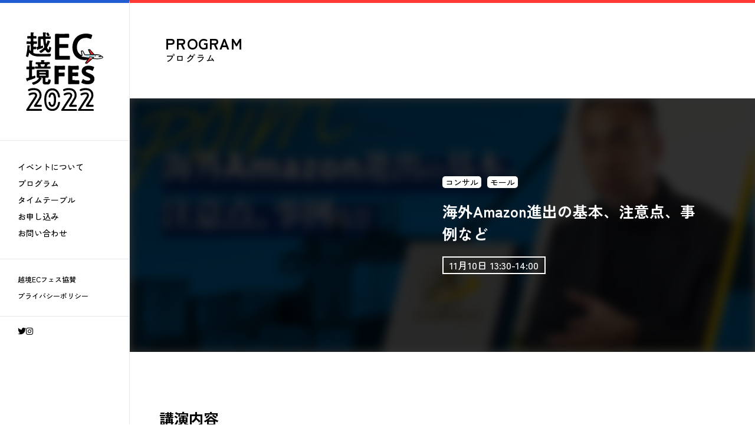

--- FILE ---
content_type: text/html; charset=UTF-8
request_url: https://wasabi-inc.biz/ecfes/2-7/
body_size: 8668
content:

<!doctype html>
<html lang="ja" prefix="og: http://ogp.me/ns#">

<head>
    <meta charset="UTF-8">
    <meta http-equiv="X-UA-Compatible" content="IE=edge">
    <meta name="viewport" content="width=device-width,initial-scale=1">
    <title>越境ECFES</title>
    <!--OG start -->
    <!-- Google Tag Manager -->
<script>(function(w,d,s,l,i){w[l]=w[l]||[];w[l].push({'gtm.start':
new Date().getTime(),event:'gtm.js'});var f=d.getElementsByTagName(s)[0],
j=d.createElement(s),dl=l!='dataLayer'?'&l='+l:'';j.async=true;j.src=
'https://www.googletagmanager.com/gtm.js?id='+i+dl;f.parentNode.insertBefore(j,f);
})(window,document,'script','dataLayer','GTM-M5SK8Q4D');</script>

<!-- End Google Tag Manager -->
    <meta name="twitter:card" content="summary_large_image" />
    <meta name="twitter:title" content="越境ECFES" />
    <meta name="twitter:description" content="越境ECFES2022のテーマは「越境ECの大辞典~これさえ見とけば大丈夫~」" />
    <meta name="twitter:image" content="https://wasabi-inc.biz/ecfes/wp-content/themes/ecfes/images/mv.jpg" />
    <meta property="og:type" content="website" />
    <meta property="og:locale" content="ja_JP" />
    <meta property="og:site_name" content="越境ECFES" />
    <meta property="og:title" content="越境ECFES" />
    <meta property="og:url" content="https://wasabi-inc.biz/ecfes/" />
    <meta property="og:image" content="https://wasabi-inc.biz/ecfes/wp-content/themes/ecfes/images/mv.jpg" />
    <meta property="og:image:secure_url" content="https://wasabi-inc.biz/ecfes/wp-content/themes/ecfes/images/mv.jpg" />
    <meta property="og:description" content="越境ECFES2022のテーマは「越境ECの大辞典~これさえ見とけば大丈夫~」">
    <meta property="og:site_name" content="越境ECFES">
    <!-- OG end -->
    <link rel="icon" href="https://wasabi-inc.biz/ecfes/wp-content/themes/ecfes/images/favicon.ico">
    <link rel="preconnect" href="https://fonts.googleapis.com">
    <link rel="preconnect" href="https://fonts.gstatic.com" crossorigin>
    <link href="https://fonts.googleapis.com/css2?family=Zen+Kaku+Gothic+New:wght@500;700&display=swap" rel="stylesheet">
    <link rel="stylesheet" type="text/css" href="https://wasabi-inc.biz/ecfes/wp-content/themes/ecfes/css/style.css">
    <link rel="stylesheet" type="text/css" href="https://wasabi-inc.biz/ecfes/wp-content/themes/ecfes/css/slick.css">
    <link rel="stylesheet" type="text/css" href="https://wasabi-inc.biz/ecfes/wp-content/themes/ecfes/css/slick-theme.css">
    <link rel="stylesheet" href="https://cdnjs.cloudflare.com/ajax/libs/font-awesome/6.2.0/css/all.min.css">
    <script src="https://ajax.googleapis.com/ajax/libs/jquery/3.5.1/jquery.min.js"></script>
    <script src="https://wasabi-inc.biz/ecfes/wp-content/themes/ecfes/js/slick.min.js"></script>
    <script src="https://wasabi-inc.biz/ecfes/wp-content/themes/ecfes/js/common.js"></script>
    <link rel="SHORTCUT ICON" href="https://wasabi-inc.biz/ecfes/wp-content/themes/ecfes/favicon.ico" />
    
    
		<!-- All in One SEO 4.9.3 - aioseo.com -->
	<meta name="description" content="講演内容 初めて海外Amazonで販売する方も、既に販売している方にとっても参考になる基本的だけど重要なポイン" />
	<meta name="robots" content="max-image-preview:large" />
	<meta name="author" content="info@wasabi-inc.biz"/>
	<link rel="canonical" href="https://wasabi-inc.biz/ecfes/2-7/" />
	<meta name="generator" content="All in One SEO (AIOSEO) 4.9.3" />
		<meta property="og:locale" content="ja_JP" />
		<meta property="og:site_name" content="越境ECフェス - Just another WordPress site" />
		<meta property="og:type" content="article" />
		<meta property="og:title" content="海外Amazon進出の基本、注意点、事例など - 越境ECフェス" />
		<meta property="og:description" content="講演内容 初めて海外Amazonで販売する方も、既に販売している方にとっても参考になる基本的だけど重要なポイン" />
		<meta property="og:url" content="https://wasabi-inc.biz/ecfes/2-7/" />
		<meta property="og:image" content="https://wasabi-inc.biz/ecfes/wp-content/uploads/2022/10/mv.png" />
		<meta property="og:image:secure_url" content="https://wasabi-inc.biz/ecfes/wp-content/uploads/2022/10/mv.png" />
		<meta property="og:image:width" content="1200" />
		<meta property="og:image:height" content="630" />
		<meta property="article:published_time" content="2022-10-07T09:41:21+00:00" />
		<meta property="article:modified_time" content="2022-11-29T08:04:26+00:00" />
		<meta name="twitter:card" content="summary_large_image" />
		<meta name="twitter:title" content="海外Amazon進出の基本、注意点、事例など - 越境ECフェス" />
		<meta name="twitter:description" content="講演内容 初めて海外Amazonで販売する方も、既に販売している方にとっても参考になる基本的だけど重要なポイン" />
		<meta name="twitter:image" content="https://wasabi-inc.biz/ecfes/wp-content/uploads/2022/10/mv.png" />
		<script type="application/ld+json" class="aioseo-schema">
			{"@context":"https:\/\/schema.org","@graph":[{"@type":"BlogPosting","@id":"https:\/\/wasabi-inc.biz\/ecfes\/2-7\/#blogposting","name":"\u6d77\u5916Amazon\u9032\u51fa\u306e\u57fa\u672c\u3001\u6ce8\u610f\u70b9\u3001\u4e8b\u4f8b\u306a\u3069 - \u8d8a\u5883EC\u30d5\u30a7\u30b9","headline":"\u6d77\u5916Amazon\u9032\u51fa\u306e\u57fa\u672c\u3001\u6ce8\u610f\u70b9\u3001\u4e8b\u4f8b\u306a\u3069","author":{"@id":"https:\/\/wasabi-inc.biz\/ecfes\/author\/infowasabi-inc-biz\/#author"},"publisher":{"@id":"https:\/\/wasabi-inc.biz\/ecfes\/#organization"},"image":{"@type":"ImageObject","url":"https:\/\/wasabi-inc.biz\/ecfes\/wp-content\/uploads\/2022\/10\/\u30b3\u30f3\u30cf\u309a\u30b9\u30db\u309a\u30a4\u30f3\u30c8.png","width":1280,"height":620},"datePublished":"2022-10-07T18:41:21+09:00","dateModified":"2022-11-29T17:04:26+09:00","inLanguage":"ja","mainEntityOfPage":{"@id":"https:\/\/wasabi-inc.biz\/ecfes\/2-7\/#webpage"},"isPartOf":{"@id":"https:\/\/wasabi-inc.biz\/ecfes\/2-7\/#webpage"},"articleSection":"\u30b3\u30f3\u30b5\u30eb, \u30e2\u30fc\u30eb"},{"@type":"BreadcrumbList","@id":"https:\/\/wasabi-inc.biz\/ecfes\/2-7\/#breadcrumblist","itemListElement":[{"@type":"ListItem","@id":"https:\/\/wasabi-inc.biz\/ecfes#listItem","position":1,"name":"\u30db\u30fc\u30e0","item":"https:\/\/wasabi-inc.biz\/ecfes","nextItem":{"@type":"ListItem","@id":"https:\/\/wasabi-inc.biz\/ecfes#listItem","name":"\u30d7\u30ed\u30b0\u30e9\u30e0"}},{"@type":"ListItem","@id":"https:\/\/wasabi-inc.biz\/ecfes#listItem","position":2,"name":"\u30d7\u30ed\u30b0\u30e9\u30e0","item":"https:\/\/wasabi-inc.biz\/ecfes","nextItem":{"@type":"ListItem","@id":"https:\/\/wasabi-inc.biz\/ecfes\/category\/mall\/#listItem","name":"\u30e2\u30fc\u30eb"},"previousItem":{"@type":"ListItem","@id":"https:\/\/wasabi-inc.biz\/ecfes#listItem","name":"\u30db\u30fc\u30e0"}},{"@type":"ListItem","@id":"https:\/\/wasabi-inc.biz\/ecfes\/category\/mall\/#listItem","position":3,"name":"\u30e2\u30fc\u30eb","item":"https:\/\/wasabi-inc.biz\/ecfes\/category\/mall\/","nextItem":{"@type":"ListItem","@id":"https:\/\/wasabi-inc.biz\/ecfes\/2-7\/#listItem","name":"\u6d77\u5916Amazon\u9032\u51fa\u306e\u57fa\u672c\u3001\u6ce8\u610f\u70b9\u3001\u4e8b\u4f8b\u306a\u3069"},"previousItem":{"@type":"ListItem","@id":"https:\/\/wasabi-inc.biz\/ecfes#listItem","name":"\u30d7\u30ed\u30b0\u30e9\u30e0"}},{"@type":"ListItem","@id":"https:\/\/wasabi-inc.biz\/ecfes\/2-7\/#listItem","position":4,"name":"\u6d77\u5916Amazon\u9032\u51fa\u306e\u57fa\u672c\u3001\u6ce8\u610f\u70b9\u3001\u4e8b\u4f8b\u306a\u3069","previousItem":{"@type":"ListItem","@id":"https:\/\/wasabi-inc.biz\/ecfes\/category\/mall\/#listItem","name":"\u30e2\u30fc\u30eb"}}]},{"@type":"Organization","@id":"https:\/\/wasabi-inc.biz\/ecfes\/#organization","name":"\u8d8a\u5883EC\u30d5\u30a7\u30b9","description":"Just another WordPress site","url":"https:\/\/wasabi-inc.biz\/ecfes\/","logo":{"@type":"ImageObject","url":"https:\/\/wasabi-inc.biz\/ecfes\/wp-content\/uploads\/2022\/10\/logo.png","@id":"https:\/\/wasabi-inc.biz\/ecfes\/2-7\/#organizationLogo","width":300,"height":306},"image":{"@id":"https:\/\/wasabi-inc.biz\/ecfes\/2-7\/#organizationLogo"}},{"@type":"Person","@id":"https:\/\/wasabi-inc.biz\/ecfes\/author\/infowasabi-inc-biz\/#author","url":"https:\/\/wasabi-inc.biz\/ecfes\/author\/infowasabi-inc-biz\/","name":"info@wasabi-inc.biz","image":{"@type":"ImageObject","@id":"https:\/\/wasabi-inc.biz\/ecfes\/2-7\/#authorImage","url":"https:\/\/secure.gravatar.com\/avatar\/6d81ce980d075179f85cfa2fe14ef4df0b67f59c38d4fe1a5a73e5ed3b795e86?s=96&d=mm&r=g","width":96,"height":96,"caption":"info@wasabi-inc.biz"}},{"@type":"WebPage","@id":"https:\/\/wasabi-inc.biz\/ecfes\/2-7\/#webpage","url":"https:\/\/wasabi-inc.biz\/ecfes\/2-7\/","name":"\u6d77\u5916Amazon\u9032\u51fa\u306e\u57fa\u672c\u3001\u6ce8\u610f\u70b9\u3001\u4e8b\u4f8b\u306a\u3069 - \u8d8a\u5883EC\u30d5\u30a7\u30b9","description":"\u8b1b\u6f14\u5185\u5bb9 \u521d\u3081\u3066\u6d77\u5916Amazon\u3067\u8ca9\u58f2\u3059\u308b\u65b9\u3082\u3001\u65e2\u306b\u8ca9\u58f2\u3057\u3066\u3044\u308b\u65b9\u306b\u3068\u3063\u3066\u3082\u53c2\u8003\u306b\u306a\u308b\u57fa\u672c\u7684\u3060\u3051\u3069\u91cd\u8981\u306a\u30dd\u30a4\u30f3","inLanguage":"ja","isPartOf":{"@id":"https:\/\/wasabi-inc.biz\/ecfes\/#website"},"breadcrumb":{"@id":"https:\/\/wasabi-inc.biz\/ecfes\/2-7\/#breadcrumblist"},"author":{"@id":"https:\/\/wasabi-inc.biz\/ecfes\/author\/infowasabi-inc-biz\/#author"},"creator":{"@id":"https:\/\/wasabi-inc.biz\/ecfes\/author\/infowasabi-inc-biz\/#author"},"image":{"@type":"ImageObject","url":"https:\/\/wasabi-inc.biz\/ecfes\/wp-content\/uploads\/2022\/10\/\u30b3\u30f3\u30cf\u309a\u30b9\u30db\u309a\u30a4\u30f3\u30c8.png","@id":"https:\/\/wasabi-inc.biz\/ecfes\/2-7\/#mainImage","width":1280,"height":620},"primaryImageOfPage":{"@id":"https:\/\/wasabi-inc.biz\/ecfes\/2-7\/#mainImage"},"datePublished":"2022-10-07T18:41:21+09:00","dateModified":"2022-11-29T17:04:26+09:00"},{"@type":"WebSite","@id":"https:\/\/wasabi-inc.biz\/ecfes\/#website","url":"https:\/\/wasabi-inc.biz\/ecfes\/","name":"\u8d8a\u5883EC\u30d5\u30a7\u30b9","description":"Just another WordPress site","inLanguage":"ja","publisher":{"@id":"https:\/\/wasabi-inc.biz\/ecfes\/#organization"}}]}
		</script>
		<!-- All in One SEO -->

<link rel="alternate" type="application/rss+xml" title="越境ECフェス &raquo; 海外Amazon進出の基本、注意点、事例など のコメントのフィード" href="https://wasabi-inc.biz/ecfes/2-7/feed/" />
<link rel="alternate" title="oEmbed (JSON)" type="application/json+oembed" href="https://wasabi-inc.biz/ecfes/wp-json/oembed/1.0/embed?url=https%3A%2F%2Fwasabi-inc.biz%2Fecfes%2F2-7%2F" />
<link rel="alternate" title="oEmbed (XML)" type="text/xml+oembed" href="https://wasabi-inc.biz/ecfes/wp-json/oembed/1.0/embed?url=https%3A%2F%2Fwasabi-inc.biz%2Fecfes%2F2-7%2F&#038;format=xml" />
		<!-- This site uses the Google Analytics by MonsterInsights plugin v8.10.0 - Using Analytics tracking - https://www.monsterinsights.com/ -->
		<!-- Note: MonsterInsights is not currently configured on this site. The site owner needs to authenticate with Google Analytics in the MonsterInsights settings panel. -->
					<!-- No UA code set -->
				<!-- / Google Analytics by MonsterInsights -->
		<style id='wp-img-auto-sizes-contain-inline-css' type='text/css'>
img:is([sizes=auto i],[sizes^="auto," i]){contain-intrinsic-size:3000px 1500px}
/*# sourceURL=wp-img-auto-sizes-contain-inline-css */
</style>
<style id='wp-block-library-inline-css' type='text/css'>
:root{--wp-block-synced-color:#7a00df;--wp-block-synced-color--rgb:122,0,223;--wp-bound-block-color:var(--wp-block-synced-color);--wp-editor-canvas-background:#ddd;--wp-admin-theme-color:#007cba;--wp-admin-theme-color--rgb:0,124,186;--wp-admin-theme-color-darker-10:#006ba1;--wp-admin-theme-color-darker-10--rgb:0,107,160.5;--wp-admin-theme-color-darker-20:#005a87;--wp-admin-theme-color-darker-20--rgb:0,90,135;--wp-admin-border-width-focus:2px}@media (min-resolution:192dpi){:root{--wp-admin-border-width-focus:1.5px}}.wp-element-button{cursor:pointer}:root .has-very-light-gray-background-color{background-color:#eee}:root .has-very-dark-gray-background-color{background-color:#313131}:root .has-very-light-gray-color{color:#eee}:root .has-very-dark-gray-color{color:#313131}:root .has-vivid-green-cyan-to-vivid-cyan-blue-gradient-background{background:linear-gradient(135deg,#00d084,#0693e3)}:root .has-purple-crush-gradient-background{background:linear-gradient(135deg,#34e2e4,#4721fb 50%,#ab1dfe)}:root .has-hazy-dawn-gradient-background{background:linear-gradient(135deg,#faaca8,#dad0ec)}:root .has-subdued-olive-gradient-background{background:linear-gradient(135deg,#fafae1,#67a671)}:root .has-atomic-cream-gradient-background{background:linear-gradient(135deg,#fdd79a,#004a59)}:root .has-nightshade-gradient-background{background:linear-gradient(135deg,#330968,#31cdcf)}:root .has-midnight-gradient-background{background:linear-gradient(135deg,#020381,#2874fc)}:root{--wp--preset--font-size--normal:16px;--wp--preset--font-size--huge:42px}.has-regular-font-size{font-size:1em}.has-larger-font-size{font-size:2.625em}.has-normal-font-size{font-size:var(--wp--preset--font-size--normal)}.has-huge-font-size{font-size:var(--wp--preset--font-size--huge)}.has-text-align-center{text-align:center}.has-text-align-left{text-align:left}.has-text-align-right{text-align:right}.has-fit-text{white-space:nowrap!important}#end-resizable-editor-section{display:none}.aligncenter{clear:both}.items-justified-left{justify-content:flex-start}.items-justified-center{justify-content:center}.items-justified-right{justify-content:flex-end}.items-justified-space-between{justify-content:space-between}.screen-reader-text{border:0;clip-path:inset(50%);height:1px;margin:-1px;overflow:hidden;padding:0;position:absolute;width:1px;word-wrap:normal!important}.screen-reader-text:focus{background-color:#ddd;clip-path:none;color:#444;display:block;font-size:1em;height:auto;left:5px;line-height:normal;padding:15px 23px 14px;text-decoration:none;top:5px;width:auto;z-index:100000}html :where(.has-border-color){border-style:solid}html :where([style*=border-top-color]){border-top-style:solid}html :where([style*=border-right-color]){border-right-style:solid}html :where([style*=border-bottom-color]){border-bottom-style:solid}html :where([style*=border-left-color]){border-left-style:solid}html :where([style*=border-width]){border-style:solid}html :where([style*=border-top-width]){border-top-style:solid}html :where([style*=border-right-width]){border-right-style:solid}html :where([style*=border-bottom-width]){border-bottom-style:solid}html :where([style*=border-left-width]){border-left-style:solid}html :where(img[class*=wp-image-]){height:auto;max-width:100%}:where(figure){margin:0 0 1em}html :where(.is-position-sticky){--wp-admin--admin-bar--position-offset:var(--wp-admin--admin-bar--height,0px)}@media screen and (max-width:600px){html :where(.is-position-sticky){--wp-admin--admin-bar--position-offset:0px}}

/*# sourceURL=wp-block-library-inline-css */
</style><style id='wp-block-heading-inline-css' type='text/css'>
h1:where(.wp-block-heading).has-background,h2:where(.wp-block-heading).has-background,h3:where(.wp-block-heading).has-background,h4:where(.wp-block-heading).has-background,h5:where(.wp-block-heading).has-background,h6:where(.wp-block-heading).has-background{padding:1.25em 2.375em}h1.has-text-align-left[style*=writing-mode]:where([style*=vertical-lr]),h1.has-text-align-right[style*=writing-mode]:where([style*=vertical-rl]),h2.has-text-align-left[style*=writing-mode]:where([style*=vertical-lr]),h2.has-text-align-right[style*=writing-mode]:where([style*=vertical-rl]),h3.has-text-align-left[style*=writing-mode]:where([style*=vertical-lr]),h3.has-text-align-right[style*=writing-mode]:where([style*=vertical-rl]),h4.has-text-align-left[style*=writing-mode]:where([style*=vertical-lr]),h4.has-text-align-right[style*=writing-mode]:where([style*=vertical-rl]),h5.has-text-align-left[style*=writing-mode]:where([style*=vertical-lr]),h5.has-text-align-right[style*=writing-mode]:where([style*=vertical-rl]),h6.has-text-align-left[style*=writing-mode]:where([style*=vertical-lr]),h6.has-text-align-right[style*=writing-mode]:where([style*=vertical-rl]){rotate:180deg}
/*# sourceURL=https://wasabi-inc.biz/ecfes/wp-includes/blocks/heading/style.min.css */
</style>
<style id='wp-block-paragraph-inline-css' type='text/css'>
.is-small-text{font-size:.875em}.is-regular-text{font-size:1em}.is-large-text{font-size:2.25em}.is-larger-text{font-size:3em}.has-drop-cap:not(:focus):first-letter{float:left;font-size:8.4em;font-style:normal;font-weight:100;line-height:.68;margin:.05em .1em 0 0;text-transform:uppercase}body.rtl .has-drop-cap:not(:focus):first-letter{float:none;margin-left:.1em}p.has-drop-cap.has-background{overflow:hidden}:root :where(p.has-background){padding:1.25em 2.375em}:where(p.has-text-color:not(.has-link-color)) a{color:inherit}p.has-text-align-left[style*="writing-mode:vertical-lr"],p.has-text-align-right[style*="writing-mode:vertical-rl"]{rotate:180deg}
/*# sourceURL=https://wasabi-inc.biz/ecfes/wp-includes/blocks/paragraph/style.min.css */
</style>
<style id='global-styles-inline-css' type='text/css'>
:root{--wp--preset--aspect-ratio--square: 1;--wp--preset--aspect-ratio--4-3: 4/3;--wp--preset--aspect-ratio--3-4: 3/4;--wp--preset--aspect-ratio--3-2: 3/2;--wp--preset--aspect-ratio--2-3: 2/3;--wp--preset--aspect-ratio--16-9: 16/9;--wp--preset--aspect-ratio--9-16: 9/16;--wp--preset--color--black: #000000;--wp--preset--color--cyan-bluish-gray: #abb8c3;--wp--preset--color--white: #ffffff;--wp--preset--color--pale-pink: #f78da7;--wp--preset--color--vivid-red: #cf2e2e;--wp--preset--color--luminous-vivid-orange: #ff6900;--wp--preset--color--luminous-vivid-amber: #fcb900;--wp--preset--color--light-green-cyan: #7bdcb5;--wp--preset--color--vivid-green-cyan: #00d084;--wp--preset--color--pale-cyan-blue: #8ed1fc;--wp--preset--color--vivid-cyan-blue: #0693e3;--wp--preset--color--vivid-purple: #9b51e0;--wp--preset--gradient--vivid-cyan-blue-to-vivid-purple: linear-gradient(135deg,rgb(6,147,227) 0%,rgb(155,81,224) 100%);--wp--preset--gradient--light-green-cyan-to-vivid-green-cyan: linear-gradient(135deg,rgb(122,220,180) 0%,rgb(0,208,130) 100%);--wp--preset--gradient--luminous-vivid-amber-to-luminous-vivid-orange: linear-gradient(135deg,rgb(252,185,0) 0%,rgb(255,105,0) 100%);--wp--preset--gradient--luminous-vivid-orange-to-vivid-red: linear-gradient(135deg,rgb(255,105,0) 0%,rgb(207,46,46) 100%);--wp--preset--gradient--very-light-gray-to-cyan-bluish-gray: linear-gradient(135deg,rgb(238,238,238) 0%,rgb(169,184,195) 100%);--wp--preset--gradient--cool-to-warm-spectrum: linear-gradient(135deg,rgb(74,234,220) 0%,rgb(151,120,209) 20%,rgb(207,42,186) 40%,rgb(238,44,130) 60%,rgb(251,105,98) 80%,rgb(254,248,76) 100%);--wp--preset--gradient--blush-light-purple: linear-gradient(135deg,rgb(255,206,236) 0%,rgb(152,150,240) 100%);--wp--preset--gradient--blush-bordeaux: linear-gradient(135deg,rgb(254,205,165) 0%,rgb(254,45,45) 50%,rgb(107,0,62) 100%);--wp--preset--gradient--luminous-dusk: linear-gradient(135deg,rgb(255,203,112) 0%,rgb(199,81,192) 50%,rgb(65,88,208) 100%);--wp--preset--gradient--pale-ocean: linear-gradient(135deg,rgb(255,245,203) 0%,rgb(182,227,212) 50%,rgb(51,167,181) 100%);--wp--preset--gradient--electric-grass: linear-gradient(135deg,rgb(202,248,128) 0%,rgb(113,206,126) 100%);--wp--preset--gradient--midnight: linear-gradient(135deg,rgb(2,3,129) 0%,rgb(40,116,252) 100%);--wp--preset--font-size--small: 13px;--wp--preset--font-size--medium: 20px;--wp--preset--font-size--large: 36px;--wp--preset--font-size--x-large: 42px;--wp--preset--spacing--20: 0.44rem;--wp--preset--spacing--30: 0.67rem;--wp--preset--spacing--40: 1rem;--wp--preset--spacing--50: 1.5rem;--wp--preset--spacing--60: 2.25rem;--wp--preset--spacing--70: 3.38rem;--wp--preset--spacing--80: 5.06rem;--wp--preset--shadow--natural: 6px 6px 9px rgba(0, 0, 0, 0.2);--wp--preset--shadow--deep: 12px 12px 50px rgba(0, 0, 0, 0.4);--wp--preset--shadow--sharp: 6px 6px 0px rgba(0, 0, 0, 0.2);--wp--preset--shadow--outlined: 6px 6px 0px -3px rgb(255, 255, 255), 6px 6px rgb(0, 0, 0);--wp--preset--shadow--crisp: 6px 6px 0px rgb(0, 0, 0);}:where(.is-layout-flex){gap: 0.5em;}:where(.is-layout-grid){gap: 0.5em;}body .is-layout-flex{display: flex;}.is-layout-flex{flex-wrap: wrap;align-items: center;}.is-layout-flex > :is(*, div){margin: 0;}body .is-layout-grid{display: grid;}.is-layout-grid > :is(*, div){margin: 0;}:where(.wp-block-columns.is-layout-flex){gap: 2em;}:where(.wp-block-columns.is-layout-grid){gap: 2em;}:where(.wp-block-post-template.is-layout-flex){gap: 1.25em;}:where(.wp-block-post-template.is-layout-grid){gap: 1.25em;}.has-black-color{color: var(--wp--preset--color--black) !important;}.has-cyan-bluish-gray-color{color: var(--wp--preset--color--cyan-bluish-gray) !important;}.has-white-color{color: var(--wp--preset--color--white) !important;}.has-pale-pink-color{color: var(--wp--preset--color--pale-pink) !important;}.has-vivid-red-color{color: var(--wp--preset--color--vivid-red) !important;}.has-luminous-vivid-orange-color{color: var(--wp--preset--color--luminous-vivid-orange) !important;}.has-luminous-vivid-amber-color{color: var(--wp--preset--color--luminous-vivid-amber) !important;}.has-light-green-cyan-color{color: var(--wp--preset--color--light-green-cyan) !important;}.has-vivid-green-cyan-color{color: var(--wp--preset--color--vivid-green-cyan) !important;}.has-pale-cyan-blue-color{color: var(--wp--preset--color--pale-cyan-blue) !important;}.has-vivid-cyan-blue-color{color: var(--wp--preset--color--vivid-cyan-blue) !important;}.has-vivid-purple-color{color: var(--wp--preset--color--vivid-purple) !important;}.has-black-background-color{background-color: var(--wp--preset--color--black) !important;}.has-cyan-bluish-gray-background-color{background-color: var(--wp--preset--color--cyan-bluish-gray) !important;}.has-white-background-color{background-color: var(--wp--preset--color--white) !important;}.has-pale-pink-background-color{background-color: var(--wp--preset--color--pale-pink) !important;}.has-vivid-red-background-color{background-color: var(--wp--preset--color--vivid-red) !important;}.has-luminous-vivid-orange-background-color{background-color: var(--wp--preset--color--luminous-vivid-orange) !important;}.has-luminous-vivid-amber-background-color{background-color: var(--wp--preset--color--luminous-vivid-amber) !important;}.has-light-green-cyan-background-color{background-color: var(--wp--preset--color--light-green-cyan) !important;}.has-vivid-green-cyan-background-color{background-color: var(--wp--preset--color--vivid-green-cyan) !important;}.has-pale-cyan-blue-background-color{background-color: var(--wp--preset--color--pale-cyan-blue) !important;}.has-vivid-cyan-blue-background-color{background-color: var(--wp--preset--color--vivid-cyan-blue) !important;}.has-vivid-purple-background-color{background-color: var(--wp--preset--color--vivid-purple) !important;}.has-black-border-color{border-color: var(--wp--preset--color--black) !important;}.has-cyan-bluish-gray-border-color{border-color: var(--wp--preset--color--cyan-bluish-gray) !important;}.has-white-border-color{border-color: var(--wp--preset--color--white) !important;}.has-pale-pink-border-color{border-color: var(--wp--preset--color--pale-pink) !important;}.has-vivid-red-border-color{border-color: var(--wp--preset--color--vivid-red) !important;}.has-luminous-vivid-orange-border-color{border-color: var(--wp--preset--color--luminous-vivid-orange) !important;}.has-luminous-vivid-amber-border-color{border-color: var(--wp--preset--color--luminous-vivid-amber) !important;}.has-light-green-cyan-border-color{border-color: var(--wp--preset--color--light-green-cyan) !important;}.has-vivid-green-cyan-border-color{border-color: var(--wp--preset--color--vivid-green-cyan) !important;}.has-pale-cyan-blue-border-color{border-color: var(--wp--preset--color--pale-cyan-blue) !important;}.has-vivid-cyan-blue-border-color{border-color: var(--wp--preset--color--vivid-cyan-blue) !important;}.has-vivid-purple-border-color{border-color: var(--wp--preset--color--vivid-purple) !important;}.has-vivid-cyan-blue-to-vivid-purple-gradient-background{background: var(--wp--preset--gradient--vivid-cyan-blue-to-vivid-purple) !important;}.has-light-green-cyan-to-vivid-green-cyan-gradient-background{background: var(--wp--preset--gradient--light-green-cyan-to-vivid-green-cyan) !important;}.has-luminous-vivid-amber-to-luminous-vivid-orange-gradient-background{background: var(--wp--preset--gradient--luminous-vivid-amber-to-luminous-vivid-orange) !important;}.has-luminous-vivid-orange-to-vivid-red-gradient-background{background: var(--wp--preset--gradient--luminous-vivid-orange-to-vivid-red) !important;}.has-very-light-gray-to-cyan-bluish-gray-gradient-background{background: var(--wp--preset--gradient--very-light-gray-to-cyan-bluish-gray) !important;}.has-cool-to-warm-spectrum-gradient-background{background: var(--wp--preset--gradient--cool-to-warm-spectrum) !important;}.has-blush-light-purple-gradient-background{background: var(--wp--preset--gradient--blush-light-purple) !important;}.has-blush-bordeaux-gradient-background{background: var(--wp--preset--gradient--blush-bordeaux) !important;}.has-luminous-dusk-gradient-background{background: var(--wp--preset--gradient--luminous-dusk) !important;}.has-pale-ocean-gradient-background{background: var(--wp--preset--gradient--pale-ocean) !important;}.has-electric-grass-gradient-background{background: var(--wp--preset--gradient--electric-grass) !important;}.has-midnight-gradient-background{background: var(--wp--preset--gradient--midnight) !important;}.has-small-font-size{font-size: var(--wp--preset--font-size--small) !important;}.has-medium-font-size{font-size: var(--wp--preset--font-size--medium) !important;}.has-large-font-size{font-size: var(--wp--preset--font-size--large) !important;}.has-x-large-font-size{font-size: var(--wp--preset--font-size--x-large) !important;}
/*# sourceURL=global-styles-inline-css */
</style>

<style id='classic-theme-styles-inline-css' type='text/css'>
/*! This file is auto-generated */
.wp-block-button__link{color:#fff;background-color:#32373c;border-radius:9999px;box-shadow:none;text-decoration:none;padding:calc(.667em + 2px) calc(1.333em + 2px);font-size:1.125em}.wp-block-file__button{background:#32373c;color:#fff;text-decoration:none}
/*# sourceURL=/wp-includes/css/classic-themes.min.css */
</style>
<link rel="https://api.w.org/" href="https://wasabi-inc.biz/ecfes/wp-json/" /><link rel="alternate" title="JSON" type="application/json" href="https://wasabi-inc.biz/ecfes/wp-json/wp/v2/posts/123" /><link rel="EditURI" type="application/rsd+xml" title="RSD" href="https://wasabi-inc.biz/ecfes/xmlrpc.php?rsd" />
<link rel='shortlink' href='https://wasabi-inc.biz/ecfes/?p=123' />
</head>

<body>
    <noscript><iframe src="https://www.googletagmanager.com/ns.html?id=GTM-M5SK8Q4D"
height="0" width="0" style="display:none;visibility:hidden"></iframe></noscript>

<header class="l-header">
    <p class="l-header__logo"><a href="https://wasabi-inc.biz/ecfes"><img src="https://wasabi-inc.biz/ecfes/wp-content/themes/ecfes/images/logo.svg" alt="越境ECFES 2022"></a></p>
    <nav class="l-nav">
        <div class="overlayMenu">
            <div class="overlayMenuInner">
                <div class="overlayMenuItem">                      
                    <ul class="l-nav__main">
                        <li><a href="https://wasabi-inc.biz/ecfes/#about">イベントについて</a></li>
                        <li><a href="https://wasabi-inc.biz/ecfes/program">プログラム</a></li>
                        <li><a href="https://wasabi-inc.biz/ecfes/timetable1">タイムテーブル</a></li>
                        <li><a href="https://hub.wasabi-inc.biz/ekkyo_fes2022_entry">お申し込み</a></li>
                        <li><a href="https://wasabi-inc.biz/ecfes/contact">お問い合わせ</a></li>
                    </ul>
                    <ul class="l-nav__sub">
                        <li><a href="https://wasabi-inc.biz/ecfes/#sponsor">越境ECフェス協賛</a></li>
                        <li><a href="https://wasabi-inc.biz/ecfes/privacy">プライバシーポリシー</a></li>
                    </ul>
                    <ul class="l-nav__sns">
                        <li><a href="https://twitter.com/K_K_WASABI" target="_blank"><i class="fa-brands fa-twitter"></i></a></li>
                        <li><a href="https://www.instagram.com/wasabi55555/" target="_blank"><i class="fa-brands fa-instagram"></i></a></li>
                    </ul>
                </div>
            </div>
        </div>
        <div class="overlayMenuBtn">
            <span></span>
            <span></span>
            <span></span>
        </div>
        
    </nav>
  </header>    


<div class="l-main">
    <div class="c-ttlarea">
        <p class="c-h1">PROGRAM<span>プログラム</span></>
               
    </div>
    
                        <article class="program">
                    <div class="program__header">
                        <div class="program__bg">
                            <img width="1280" height="620" src="https://wasabi-inc.biz/ecfes/wp-content/uploads/2022/10/コンパスポイント.png" class="attachment-1280x620 size-1280x620 wp-post-image" alt="" decoding="async" fetchpriority="high" srcset="https://wasabi-inc.biz/ecfes/wp-content/uploads/2022/10/コンパスポイント.png 1280w, https://wasabi-inc.biz/ecfes/wp-content/uploads/2022/10/コンパスポイント-300x145.png 300w, https://wasabi-inc.biz/ecfes/wp-content/uploads/2022/10/コンパスポイント-1024x496.png 1024w, https://wasabi-inc.biz/ecfes/wp-content/uploads/2022/10/コンパスポイント-768x372.png 768w" sizes="(max-width: 1280px) 100vw, 1280px" />                        </div>
                        <div class="program__ttl">
                            <div class="program__img"><div style="padding:56.25% 0 0 0;position:relative"></div> </div>
                            <div class="movie-ttl">
                                <p class="category">
                                <span>コンサル</span><span>モール</span></p>                                
                                <h1 class="ttl">海外Amazon進出の基本、注意点、事例など</h1>
                                <p class="time">11月10日 13:30-14:00</p>                           
                            </div>
                        </div>
                    </div>

                    <div class="inner">
                   <!--p class="peatix">視聴は<a href="https://hub.wasabi-inc.biz/reuse_fes2022_entry" target="_blank">こちら</a>からお申し込みください</p>
                   <ul class="anke">
                    <li><a href="https://survey.hsforms.com/1ZkCVGEV-QDGs4-EizJCtLwcunn7" target="_blank">視聴者アンケート</a></li>
                    <li><a href="https://hub.wasabi-inc.biz/reuse_fes2022_contact" target="_blank">このセミナーに関する質問・お問い合わせ</a></li>
                   </ul-->

                    <section class="program__box">
                        <section class="detail c-txt">
                            
<h2 class="wp-block-heading">講演内容</h2>



<p>初めて海外Amazonで販売する方も、既に販売している方にとっても参考になる基本的だけど重要なポイントをいくつかお話させて頂きます。</p>
                        </section>
                    
                                                <div class="profile">
                                                        <div class="profBox">                          
                                <figure>
                                <img src="https://wasabi-inc.biz/ecfes/wp-content/uploads/2022/10/岡田昇.jpg" alt="代表取締役 岡田 昇">
                                </figure>
                                <div class="txt">
                                    <p class="logo"><img src="https://wasabi-inc.biz/ecfes/wp-content/uploads/2022/10/compasspoint-1.png" alt="代表取締役 岡田 昇"></p>
                                    <p class="name">株式会社コンパスポイント　代表取締役 岡田 昇 氏</p>
                                    <p class="introduce">コンサルティング会社、商社を経て独立し、日本商品の海外Amazon販売で起業。<br />
2013年から中小企業から大手まで累計約700社に対してAmazonを中心とした国内外ECの支援事業を行っている。<br />
中小機構、JICA、複数の銀行のアドバイザー・専門家を務め、登壇実績多数。<br />
4児の父。<br />
大学時代にはキックボクシングのプロライセンスを取得。<br />
趣味は筋トレ、読書、瞑想。</p>
                                </div>
                            </div> 
                                                                                                                                        </div>
                            <p class="btn"><a href="javascript:history.back();"><i class="fa-solid fa-caret-left"></i> 戻る</a></p>
                    </section>
                                        </div>
                </article>
                    
<footer class="l-footer">
        <p>COPYRIGHT© 越境ECFES. ALL RIGHTS RESERVED.</p>
    </footer>
</div>
<script type="speculationrules">
{"prefetch":[{"source":"document","where":{"and":[{"href_matches":"/ecfes/*"},{"not":{"href_matches":["/ecfes/wp-*.php","/ecfes/wp-admin/*","/ecfes/wp-content/uploads/*","/ecfes/wp-content/*","/ecfes/wp-content/plugins/*","/ecfes/wp-content/themes/ecfes/*","/ecfes/*\\?(.+)"]}},{"not":{"selector_matches":"a[rel~=\"nofollow\"]"}},{"not":{"selector_matches":".no-prefetch, .no-prefetch a"}}]},"eagerness":"conservative"}]}
</script>
</body>
</html>

--- FILE ---
content_type: text/css
request_url: https://wasabi-inc.biz/ecfes/wp-content/themes/ecfes/css/style.css
body_size: 6499
content:
@charset "UTF-8";
/*
html5doctor.com Reset Stylesheet
v1.6.1
Last Updated: 2010-09-17
Author: Richard Clark - http://richclarkdesign.com
Twitter: @rich_clark
*/
html, body, div, span, object, iframe,
h1, h2, h3, h4, h5, h6, p, blockquote, pre,
abbr, address, cite, code,
del, dfn, em, img, ins, kbd, q, samp,
small, strong, sub, sup, var,
b, i,
dl, dt, dd, ol, ul, li,
fieldset, form, label, legend,
table, caption, tbody, tfoot, thead, tr, th, td,
article, aside, canvas, details, figcaption, figure,
footer, header, hgroup, menu, nav, section, summary,
time, mark, audio, video {
  margin: 0;
  padding: 0;
  border: 0;
  outline: 0;
  font-size: 100%;
  vertical-align: baseline;
  background: transparent;
  box-sizing: border-box;
}

body {
  line-height: 1;
  font-size: 14px;
}

article, aside, details, figcaption, figure,
footer, header, hgroup, menu, nav, section {
  display: block;
}

nav ul,
ul {
  list-style: none;
}

blockquote, q {
  quotes: none;
}

blockquote:before, blockquote:after,
q:before, q:after {
  content: "";
  content: none;
}

a {
  margin: 0;
  padding: 0;
  font-size: 100%;
  vertical-align: baseline;
  background: transparent;
}

/* change colours to suit your needs */
ins {
  background-color: #ff9;
  color: #000;
  text-decoration: none;
}

/* change colours to suit your needs */
mark {
  background-color: #ff9;
  color: #000;
  font-style: italic;
  font-weight: bold;
}

del {
  text-decoration: line-through;
}

abbr[title], dfn[title] {
  border-bottom: 1px dotted;
  cursor: help;
}

table {
  border-collapse: collapse;
  border-spacing: 0;
}

/* change border colour to suit your needs */
hr {
  display: block;
  height: 1px;
  border: 0;
  border-top: 1px solid #cccccc;
  margin: 1em 0;
  padding: 0;
}

input, select {
  vertical-align: middle;
}

a {
  color: #000;
  text-decoration: none;
  transition: all ease 0.3s;
}

a:hover {
  opacity: 0.8;
}

img {
  border: 0;
  vertical-align: middle;
  max-width: 100%;
  height: auto;
}

img[src$=".svg"] {
  width: 100%;
  height: auto;
}

.l-header {
  width: 220px;
  height: 100vh;
  position: fixed;
  border-top: 5px solid #225cd3;
  border-right: 1px solid #e9e9e9;
  display: flex;
  flex-direction: column;
  flex-shrink: 0;
}
.l-header nav {
  line-height: 2em;
}
@media screen and (max-width: 1000px) {
  .l-header {
    width: 200px;
  }
}
@media screen and (max-width: 767px) {
  .l-header {
    width: 100%;
    height: auto;
    position: relative;
  }
  .l-header::before {
    content: "";
    display: block;
    position: absolute;
    right: 0;
    top: -5px;
    width: 80%;
    height: 5px;
    background: red;
  }
}

.l-header__logo {
  text-align: center;
  padding: 50px 0;
  border-bottom: 1px solid #e9e9e9;
  /*flex-grow: 1;*/
}
.l-header__logo img {
  width: 132px;
}
@media screen and (max-width: 767px) {
  .l-header__logo img {
    width: 50px;
  }
}
@media screen and (max-width: 767px) {
  .l-header__logo {
    padding: 10px 0;
    border-bottom: none;
  }
}

.l-footer {
  text-align: center;
  padding: 20px 0;
  font-size: 12px;
  border-top: 1px solid #e9e9e9;
}

.l-nav__main {
  padding: 30px 10px 30px 30px;
  border-bottom: 1px solid #e9e9e9;
}
@media screen and (max-width: 767px) {
  .l-nav__main {
    margin-top: 50px;
    border-bottom: 1px solid #f78da7;
    font-size: 16px;
    line-height: 2.5em;
  }
  .l-nav__main a {
    color: #fff;
  }
}

.l-nav__sub {
  padding: 20px 10px 20px 30px;
  border-bottom: 1px solid #e9e9e9;
}
.l-nav__sub li {
  font-size: 12px;
}
@media screen and (max-width: 767px) {
  .l-nav__sub {
    border-bottom: 1px solid #f78da7;
    font-size: 16px;
    line-height: 2.5em;
  }
  .l-nav__sub a {
    color: #fff;
  }
}

.l-nav__sns {
  display: flex;
  flex-wrap: wrap;
  gap: 10px;
  margin: 10px 0 0 30px;
}

.l-main {
  margin-left: 220px;
}
.l-main::before {
  content: "";
  display: block;
  position: fixed;
  width: 100%;
  height: 5px;
  background: #ff3934;
  z-index: 999;
}
@media screen and (max-width: 767px) {
  .l-main::before {
    display: none;
  }
}
@media screen and (max-width: 1000px) {
  .l-main {
    margin-left: 200px;
  }
}
@media screen and (max-width: 767px) {
  .l-main {
    width: 100%;
    margin-left: 0;
  }
}

body {
  font-family: "Zen Kaku Gothic New", sans-serif;
}

.inner {
  padding: 50px;
}
@media screen and (max-width: 1000px) {
  .inner {
    padding: 30px;
  }
}
@media screen and (max-width: 767px) {
  .inner {
    padding: 15px;
  }
}

.btn {
  display: inline-block;
}

.btn a {
  display: block;
  padding: 5px 30px;
  color: #fff;
  background: #000;
  font-size: clamp(14px, 1.3vw, 16px);
  border-radius: 5px;
}

.c-ttl {
  font-size: clamp(20px, 2.5vw, 30px);
  margin-bottom: 40px;
  position: relative;
}
.c-ttl span {
  font-size: clamp(12px, 1vw, 16px);
  display: block;
  font-weight: normal;
  margin-top: 8px;
}
@media screen and (max-width: 767px) {
  .c-ttl {
    margin-bottom: 25px;
  }
}

.c-ttlarea {
  font-size: clamp(14px, 2vw, 40px);
  padding: 60px;
  border-bottom: 1px solid #e9e9e9;
  display: flex;
  flex-wrap: wrap;
  justify-content: space-between;
  align-items: center;
  letter-spacing: 0.05em;
  font-weight: bold;
}
.c-ttlarea span {
  font-size: clamp(14px, 1.3vw, 16px);
  display: block;
  margin-top: 5px;
  font-weight: normal;
}
@media screen and (max-width: 767px) {
  .c-ttlarea {
    padding: 20px 15px;
    border-top: 1px solid #e9e9e9;
  }
  .c-ttlarea h1 {
    font-size: 20px;
  }
  .c-ttlarea h1 span {
    font-size: 10px;
  }
}

.c-box {
  padding: 80px 0;
}
@media screen and (max-width: 767px) {
  .c-box {
    padding: 50px 0;
  }
}

.c-txt {
  line-height: 1.8em;
}

.txt-center {
  text-align: center;
}

.c-bort {
  border-top: 1px dotted #e9e9e9;
}

.c-list {
  display: flex;
  gap: 30px;
}
@media screen and (max-width: 1000px) {
  .c-list {
    flex-direction: row;
  }
}
.c-list > li {
  position: relative;
  background: #f9f9f9;
  border-radius: 10px;
  border: 1px solid #f9f9f9;
  transition: all ease 0.3s;
}
.c-list > li:hover {
  border: 1px solid #e9e9e9;
  box-shadow: 0 0 10px 1px rgba(51, 51, 51, 0.2);
}
@media screen and (max-width: 767px) {
  .c-list > li {
    border-radius: 5px;
  }
}
.c-list h2 {
  text-align: left;
}
.c-list img {
  border-radius: 10px 10px 0 0;
}
@media screen and (max-width: 767px) {
  .c-list img {
    border-radius: 5px 5px 0 0;
  }
}
.c-list .c-list__icon {
  display: table;
  width: 50px;
  height: 50px;
  border-radius: 100px;
  text-align: center;
  font-size: 14px;
  position: absolute;
  right: -5px;
  top: -5px;
  text-align: center;
  margin-bottom: 10px;
  background: #000;
  color: #fff;
  padding: 5px;
}
.c-list .c-list__icon span {
  display: table-cell;
  vertical-align: middle;
}
@media screen and (max-width: 767px) {
  .c-list .c-list__icon {
    right: -15px;
    top: -15px;
    width: 30px;
    height: 30px;
  }
  .c-list .c-list__icon span {
    font-size: 10px;
  }
}
.fd, .fl, .fr, .fade {
  opacity: 0;
}

.fd {
  -webkit-animation: 1.5s fadebottom 0.5s 1 both;
          animation: 1.5s fadebottom 0.5s 1 both;
  opacity: 1;
}

.fd2 {
  -webkit-animation: 1.5s fadebottom 1s 1 both;
          animation: 1.5s fadebottom 1s 1 both;
  opacity: 1;
}

.fd3 {
  -webkit-animation: 1.5s fadebottom 1.2s 1 both;
          animation: 1.5s fadebottom 1.2s 1 both;
  opacity: 1;
}

.fd4.active {
  -webkit-animation: 1.5s fadebottom 0.3s 1 both;
          animation: 1.5s fadebottom 0.3s 1 both;
  opacity: 1;
}

.fl {
  -webkit-animation: 1.8s fadeleft 0.8s 1 both;
          animation: 1.8s fadeleft 0.8s 1 both;
  opacity: 1;
}

.fr {
  -webkit-animation: 1.8s faderight 0.8s 1 both;
          animation: 1.8s faderight 0.8s 1 both;
  opacity: 1;
}

.fade {
  -webkit-animation: 1s fadesame 0.1s 1 both;
          animation: 1s fadesame 0.1s 1 both;
  opacity: 1;
}

@-webkit-keyframes fadebottom {
  0% {
    transform: translateY(20px);
    opacity: 0;
  }
  45% {
    transform: translateY(0px);
    opacity: 1;
  }
}

@keyframes fadebottom {
  0% {
    transform: translateY(20px);
    opacity: 0;
  }
  45% {
    transform: translateY(0px);
    opacity: 1;
  }
}
@-webkit-keyframes fadeleft {
  0% {
    transform: translateX(-20px);
    opacity: 0;
  }
  45% {
    transform: translateX(0px);
    opacity: 1;
  }
}
@keyframes fadeleft {
  0% {
    transform: translateX(-20px);
    opacity: 0;
  }
  45% {
    transform: translateX(0px);
    opacity: 1;
  }
}
@-webkit-keyframes faderight {
  0% {
    transform: translateX(20px);
    opacity: 0;
  }
  45% {
    transform: translateX(0px);
    opacity: 1;
  }
}
@keyframes faderight {
  0% {
    transform: translateX(20px);
    opacity: 0;
  }
  45% {
    transform: translateX(0px);
    opacity: 1;
  }
}
@-webkit-keyframes fadesame {
  0% {
    opacity: 0;
  }
  45% {
    opacity: 1;
  }
}
@keyframes fadesame {
  0% {
    opacity: 0;
  }
  45% {
    opacity: 1;
  }
}
/*アニメーション用CSS*/
.updown {
  -webkit-animation-name: UpDown;
          animation-name: UpDown;
  -webkit-animation-duration: 1.5s;
          animation-duration: 1.5s;
  -webkit-animation-iteration-count: infinite;
          animation-iteration-count: infinite;
  -webkit-animation-timing-function: ease-in-out;
          animation-timing-function: ease-in-out;
  -webkit-animation-direction: alternate;
          animation-direction: alternate;
}

@-webkit-keyframes UpDown {
  0% {
    transform: translateY(0);
  }
  100% {
    transform: translateY(10px);
  }
}

@keyframes UpDown {
  0% {
    transform: translateY(0);
  }
  100% {
    transform: translateY(10px);
  }
}
@media screen and (max-width: 767px) {
  .overlayMenuBtn {
    position: fixed;
    top: 15px;
    right: 10px;
    height: 42px;
    cursor: pointer;
    z-index: 100000;
    padding: 10px 10px 8px;
    box-sizing: border-box;
  }
  .overlayMenuBtn span {
    position: relative;
    display: block;
    width: 28px;
    border: 1px solid #000;
    transition: 0.5s;
  }
  .overlayMenuBtn span:nth-child(1) {
    top: 1px;
  }
  .overlayMenuBtn span:nth-child(2) {
    top: 7px;
  }
  .overlayMenuBtn span:nth-child(3) {
    top: 14px;
  }
  .overlayMenu {
    display: none;
    position: fixed;
    width: 100%;
    height: 100.5vh;
    overflow: auto;
    left: 0;
    top: 0;
    background-color: rgba(226, 0, 16, 0.9);
    z-index: 1000;
  }
  .overlayMenuInner {
    padding: 10px 4% 0 4%;
  }
  .overlayMenuHeader {
    width: 100%;
    height: 60px;
    line-height: 60px;
    font-size: 32px;
  }
  .overlayMenuItem {
    padding: 0 15px;
    box-sizing: border-box;
  }
}
.top-main {
  display: flex;
  flex-wrap: wrap;
  gap: 30px;
  align-items: stretch;
}
.top-main div {
  border-radius: 10px;
}
@media screen and (max-width: 1000px) {
  .top-main {
    flex-direction: column;
    gap: 20px;
  }
}

.top-main__main {
  width: calc(70% - 30px);
  border: 1px solid #f5f5f5;
  text-align: center;
  background: url(../images/bg.svg) no-repeat center/cover;
}
.top-main__main h1 {
  max-width: 1000px;
  margin: auto;
  padding: 20px 20px 0px;
}
@media screen and (max-width: 767px) {
  .top-main__main h1 {
    padding: 0px;
  }
}
.top-main__main ul {
  margin: 20px 20px 0;
}
.top-main__main li {
  text-align: left;
  background: #fff;
  border-radius: 10px;
  font-size: 16px;
  padding: 10px;
}
@media screen and (max-width: 1000px) {
  .top-main__main {
    width: 100%;
  }
}

.top-main__bg,
.top-main__bg2 {
  padding: 20px;
}

.top-main__bg2 p {
  margin-top: 2vw;
}
@media screen and (max-width: 767px) {
  .top-main__bg2 p {
    margin-top: 6vw;
  }
}

.top-main__bg2 img {
  max-width: 1200px;
  width: 100%;
  margin: auto;
}

.top-main__bg .top-main__box {
  display: flex;
  flex-wrap: wrap;
  position: relative;
  top: -30px;
  justify-content: center;
}

.top-main__day {
  display: inline-block;
  text-align: center;
  font-size: clamp(14px, 2.3vw, 40px);
  background: white;
  padding: 0 0 0 20px;
  font-weight: bold;
  padding: 5px 20px;
  vertical-align: baseline;
}
.top-main__day b {
  display: block;
  background: #ff3934;
  padding: 0.5vw;
  margin-left: 10px;
  color: #fff;
  font-size: clamp(12px, 1.2vw, 20px);
  float: right;
}
.top-main__day span {
  font-size: clamp(12px, 1vw, 20px);
}

.top-main__btn {
  display: inline-block;
  text-align: center;
  font-size: 30px;
  background: #000;
  border-radius: 5px;
}
.top-main__btn a {
  color: #fff;
  display: block;
  padding: 2px 30px;
  font-size: 18px;
  line-height: 2.5em;
  font-weight: bold;
  position: relative;
}
.top-main__btn a::after {
  content: "";
  display: inline-block;
  width: 0;
  border: 5px solid transparent;
  border-left: 8px solid #fff;
  position: absolute;
  right: 0;
  top: 40%;
  margin-left: 10px;
}
@media screen and (max-width: 1000px) {
  .top-main__btn a {
    line-height: 1.8em;
    font-size: clamp(14px, 1.3vw, 20px);
  }
}

.top-main__new {
  width: 30%;
  gap: 10px;
}
@media screen and (max-width: 1000px) {
  .top-main__new {
    width: 100%;
  }
}
.top-main__new .c-list {
  flex-direction: column;
  height: 100%;
  width: 100%;
}
.top-main__new .c-list li {
  height: 50%;
}
@media screen and (max-width: 1000px) {
  .top-main__new .c-list {
    flex-direction: row;
    gap: 15px;
  }
  .top-main__new .c-list li {
    height: auto;
  }
}

.top-main__txt {
  padding: 15px;
}
@media screen and (max-width: 767px) {
  .top-main__txt {
    padding: 10px;
  }
}

.top-main__category {
  font-weight: bold;
  font-size: 14px;
  margin-bottom: 5px;
}
.top-main__category span {
  color: #fff;
  display: inline-block;
  padding: 2px 5px;
  margin-right: 5px;
  font-size: 12px;
}
.top-main__category .delivery {
  background: #00bcd4;
}
.top-main__category .mall {
  background: #f44336;
}
.top-main__category .optimization {
  background: #ff8a00;
}
.top-main__category .delivery-agency {
  background: #009688;
}
.top-main__category .support {
  background: #3f51b5;
}
.top-main__category .cart {
  background: #673ab7;
}
.top-main__category .translation {
  background: #666666;
}
.top-main__category .legal {
  background: #795548;
}
.top-main__category .marketing {
  background: #8bc34a;
}
.top-main__category .crowdfunding {
  background: #cddc39;
}
.top-main__category .asp {
  background: #2196f3;
}
.top-main__category .general {
  background: #ffc107;
}
.top-main__category .nomal {
  background: #000;
}

.top-main__title {
  line-height: 1.3em;
  font-weight: bold;
  font-size: clamp(12px, 1.2vw, 16px);
}

.top-main__name {
  line-height: 1.3em;
  font-weight: bold;
  margin-top: 10px;
}
.top-main__name i {
  margin-right: 5px;
}
.top-main__name li {
  width: 100% !important;
}
.top-main__name li:hover {
  box-shadow: none;
}

@media screen and (max-width: 767px) {
  li {
    font-size: 12px;
  }
}
.top-info p {
  line-height: 2em;
  font-size: clamp(14px, 1vw, 16px);
}
@media screen and (max-width: 767px) {
  .top-info p {
    text-align: left;
  }
}
.top-info dl {
  max-width: 600px;
  display: flex;
  flex-wrap: wrap;
  text-align: left;
  border: 1px solid #d6d6d6;
  padding: 30px 30px;
  border-radius: 10px;
  margin: 30px auto 50px;
  font-weight: bold;
  font-size: 16px;
  position: relative;
  line-height: 1.3em;
}
@media screen and (max-width: 767px) {
  .top-info dl {
    text-align: left;
    padding: 20px;
    font-size: 14px;
  }
  .top-info dl span {
    font-size: 10px;
    display: block;
  }
}
.top-info dt {
  width: 15%;
  margin-bottom: 20px;
}
.top-info dt:last-of-type {
  margin-bottom: 0;
}
@media screen and (max-width: 767px) {
  .top-info dt {
    width: 20%;
    margin-bottom: 10px;
  }
}
.top-info dd {
  width: 85%;
  margin-bottom: 20px;
}
.top-info dd:last-of-type {
  margin-bottom: 0;
}
.top-info dd img {
  width: 200px;
  position: absolute;
  right: -50px;
  bottom: -10px;
}
@media screen and (max-width: 1000px) {
  .top-info dd img {
    right: -20px;
  }
}
@media screen and (max-width: 767px) {
  .top-info dd {
    width: 75%;
  }
}
.top-info ul {
  display: flex;
  flex-wrap: wrap;
  justify-content: center;
  gap: 20px;
}
@media screen and (max-width: 767px) {
  .top-info ul {
    gap: 10px;
  }
}
.top-info ul li {
  width: 50%;
  max-width: 300px;
  text-align: left;
}
@media screen and (max-width: 767px) {
  .top-info ul li {
    width: 100%;
    max-width: 100%;
  }
}
.top-info ul li span {
  border-top: 1px dotted rgba(255, 255, 255, 0.5);
  width: 40%;
  display: inline-block;
  padding: 0;
  margin-top: 5px;
}
@media screen and (max-width: 767px) {
  .top-info ul li span {
    width: 80%;
  }
}
.top-info ul li a {
  display: block;
  color: #fff;
  background: #ff3934;
  padding: 15px 20px;
  border-radius: 10px;
  position: relative;
  line-height: 1em;
  font-size: clamp(17px, 1.3vw, 20px);
}
.top-info ul li a::after {
  content: "";
  width: 8px;
  height: 8px;
  display: inline-block;
  border-right: 2px solid #fff;
  border-top: 2px solid #fff;
  transform: rotate(45deg);
  position: absolute;
  right: 10px;
  top: 43%;
  transition: all ease 0.3s;
}
.top-info ul li a:hover {
  opacity: 1;
}
.top-info ul li a:hover::after {
  right: 5px;
}
.top-info ul li a span {
  font-size: 12px;
}
.top-info ul li:nth-of-type(2) a {
  background: #225cd3;
}
.top-info ul li:nth-of-type(3) a {
  background: #000;
}

.top-new {
  margin-top: 50px;
}
.top-new .c-list {
  display: grid;
  grid-template-columns: 1fr 1fr 2fr;
}
@media screen and (max-width: 767px) {
  .top-new .c-list {
    display: flex;
    justify-content: space-between;
    flex-wrap: wrap;
    gap: 15px;
  }
}
.top-new .c-list li:nth-of-type(1) {
  grid-column: 1/2;
  grid-row: 1;
}
.top-new .c-list li:nth-of-type(2) {
  grid-column: 2/3;
  grid-row: 1;
}
.top-new .c-list li:nth-of-type(3) {
  grid-column: 1/2;
  grid-row: 2/3;
}
.top-new .c-list li:nth-of-type(4) {
  grid-column: 2/3;
  grid-row: 2/3;
}
.top-new .c-list li:nth-of-type(5) {
  grid-column: 3/5;
  grid-row: 1/3;
}
.top-new .c-list li:nth-of-type(5) .top-main__title {
  font-size: clamp(14px, 1.3vw, 20px);
}
@media screen and (max-width: 767px) {
  .top-new .c-list li:nth-of-type(5) {
    display: none;
  }
}
@media screen and (max-width: 767px) {
  .top-new .c-list li {
    width: calc(50% - 8px);
  }
}

.top-main_detail {
  display: none;
  line-height: 1.3em;
}

.top-main_detail h2 {
  margin: 20px 0 10px;
  display: inline-block;
  border: 1px solid #ccc;
  padding: 5px 10px;
}

.top-new li:nth-of-type(5) .top-main_detail {
  display: -webkit-box;
  -webkit-box-orient: vertical;
  -webkit-line-clamp: 10;
  overflow: hidden;
}

.top-sponsor__list {
  display: flex;
  flex-wrap: wrap;
  gap: 20px;
}
@media screen and (max-width: 1000px) {
  .top-sponsor__list {
    gap: 10px;
    justify-content: space-between;
  }
}
.top-sponsor__list li {
  width: calc(16% - 10px);
}
@media screen and (max-width: 1000px) {
  .top-sponsor__list li {
    width: calc(20% - 10px);
  }
}
@media screen and (max-width: 767px) {
  .top-sponsor__list li {
    width: calc(25% - 10px);
  }
}

.top-btn__list {
  display: flex;
  flex-wrap: wrap;
  gap: 30px;
  margin: 50px 0;
}
.top-btn__list li {
  flex: 1;
  font-size: clamp(14px, 1.3vw, 20px);
}
.top-btn__list li a {
  display: block;
  background: #f9f9f9;
  padding: 50px;
  border-radius: 10px;
  font-weight: bold;
}
.top-btn__list li span {
  display: block;
  font-size: 14px;
  margin-top: 5px;
  font-weight: normal;
}

.slick-list.draggable,
.slick-track {
  height: 100%;
}

.porgram-list {
  margin-top: 50px;
}
.porgram-list .c-list {
  flex-wrap: wrap;
  gap: 0;
}
.porgram-list > li {
  width: 32%;
  margin: 0 2% 1% 0;
}
.porgram-list > li:nth-of-type(3n) {
  margin-right: 0;
}

.porgram-list {
  margin-top: 50px;
}
.porgram-list .c-list {
  flex-wrap: wrap;
  gap: 0;
}
.porgram-list .c-list > li {
  width: 32%;
  margin: 0 2% 2% 0;
}
.porgram-list .c-list > li:nth-of-type(3n) {
  margin-right: 0;
}
@media screen and (max-width: 767px) {
  .porgram-list .c-list > li {
    width: 100%;
    margin: 0 0 10px;
  }
  .porgram-list .c-list > li:nth-of-type(3n) {
    margin-right: auto;
  }
}

.porgram-pager {
  text-align: center;
  clear: both;
  margin-top: 50px;
}
.porgram-pager a {
  background: #fff;
  color: #333;
  font-size: 16px;
  padding: 4px 8px 4px;
  text-decoration: none;
  display: inline-block;
  margin: 0 5px 0 0;
  border: 1px solid #ccc;
  border-radius: 3px;
}
.porgram-pager a:hover {
  background: #ccc;
  color: #fff;
}
.porgram-pager .current {
  background: #ccc;
  color: #fff;
  font-size: 16px;
  border-radius: 3px;
  padding: 4px 8px 4px;
  display: inline-block;
  margin: 0 5px 0 0;
}
.porgram-pager .next,
.porgram-pager .prev {
  border: none;
}

.overPagerPattern {
  padding: 0 2px;
}

.tagList {
  border-radius: 10px;
  font-size: 0;
  margin-bottom: 50px;
  text-align: center;
  display: flex;
  flex-wrap: wrap;
}
.tagList li {
  display: inline-block;
  background: #fff;
  font-size: 16px;
  margin: 0 5px 5px;
  min-width: 80px;
}

.tagList li a {
  display: block;
  font-size: 12px;
  padding: 12px;
  box-shadow: 0 1px 3px 0 rgba(0, 0, 0, 0.15);
  border-radius: 5px;
}
.tagList li a:hover {
  background: #f9f9f9;
  box-shadow: none;
}
@media screen and (max-width: 767px) {
  .tagList li a {
    padding: 10px;
    border-radius: 5px;
  }
}
.tagList li a.delivery {
  border-top: 5px solid #00bcd4;
}
.tagList li a.mall {
  border-top: 5px solid #f44336;
}
.tagList li a.optimization {
  border-top: 5px solid #ff8a00;
}
.tagList li a.delivery-agency {
  border-top: 5px solid #009688;
}
.tagList li a.support {
  border-top: 5px solid #3f51b5;
}
.tagList li a.cart {
  border-top: 5px solid #673ab7;
}
.tagList li a.translation {
  border-top: 5px solid #666666;
}
.tagList li a.legal {
  border-top: 5px solid #795548;
}
.tagList li a.marketing {
  border-top: 5px solid #8bc34a;
}
.tagList li a.crowdfunding {
  border-top: 5px solid #cddc39;
}
.tagList li a.asp {
  border-top: 5px solid #2196f3;
}
.tagList li a.general {
  border-top: 5px solid #ffc107;
}
.tagList li a.nomal {
  border-top: 5px solid #000;
}
.tagList li a.all {
  border-top: 5px solid #000;
}

.contact {
  text-align: center;
  line-height: 1.5em;
}
.contact p {
  line-height: 1.5em;
  margin-bottom: 50px;
}

.contact table {
  max-width: 1000px;
  margin: 0 auto 50px;
}
.contact th {
  text-align: left;
  padding: 10px;
  width: 30%;
  font-size: 14px;
  line-height: 1.3em;
  vertical-align: top;
}
.contact th span {
  color: red;
}
.contact td {
  padding: 10px;
  text-align: left;
  font-size: 14px;
  line-height: 1.3em;
}
.contact input {
  padding: 8px;
  border: none;
  background: #efefef;
}
.contact textarea {
  background: #efefef;
  padding: 8px;
  border: none;
  width: 100%;
  box-sizing: border-box;
}
.contact .btn_back {
  background: #bfbfbf;
  margin-right: 15px;
  text-align: center;
  margin-top: 0;
}
.contact .btn_top a {
  display: block;
  margin: auto;
}
@media screen and (max-width: 767px) {
  .contact table {
    margin: 0 0 30px 0;
    width: 100%;
  }
  .contact th,
.contact td,
.contact input {
    width: 100%;
    display: block;
    box-sizing: border-box;
  }
  .contact th {
    padding-bottom: 0;
  }
  .contact td {
    border-bottom: 1px dotted #868686;
  }
}

.contact .btn,
.contact .btn_top a,
.contact .btn_back {
  background: #000;
  border-radius: 10px;
  color: #fff;
  font-weight: 600;
  padding: 10px;
  width: 100%;
  max-width: 300px;
  border: none;
  box-sizing: border-box;
}
@media screen and (max-width: 767px) {
  .contact .btn,
.contact .btn_top a,
.contact .btn_back {
    width: 80%;
    margin: auto;
  }
}

.checkbox {
  font-size: 12px !important;
}

@media screen and (max-width: 767px) {
  .contact .btn_back {
    margin: 0 0 5px 0;
  }
}
.program {
  margin: auto;
}

.program__ttl {
  padding: 80px 50px;
  gap: 3%;
  position: relative;
  z-index: 1;
  align-items: center;
  color: #fff;
  display: flex;
  flex-wrap: wrap;
}
@media screen and (max-width: 767px) {
  .program__ttl {
    padding: 15px;
  }
}

.program__header {
  position: relative;
}

.program__bg {
  position: absolute;
  top: 0;
  left: 0;
  width: 100%;
  height: 100%;
  overflow: hidden;
}
.program__bg img {
  width: 100%;
  height: 100%;
  -o-object-fit: cover;
     object-fit: cover;
  -o-object-position: center;
     object-position: center;
  filter: brightness(100%) blur(8px);
}
.program__bg::after {
  content: "";
  position: absolute;
  width: 100%;
  height: 100%;
  top: 0;
  left: 0;
  background-color: rgba(0, 0, 0, 0.8);
  z-index: 1;
}

.program__img {
  width: 50%;
  max-width: 1000px;
}
.program__img img {
  border-radius: 20px;
}
@media screen and (max-width: 767px) {
  .program__img {
    width: 100%;
    margin-bottom: 10px;
  }
}

.program__box {
  max-width: 1500px;
  margin: 50px auto 0;
}

.movie-ttl {
  color: #fff;
  width: 45%;
}
@media screen and (max-width: 767px) {
  .movie-ttl {
    width: 100%;
  }
}

.category {
  font-size: clamp(14px, 1vw, 18px);
}
.category span {
  display: inline-block;
  background: #fff;
  color: #000;
  padding: 3px 5px;
  margin-right: 10px;
  border-radius: 5px;
  font-size: 14px;
}

.ttl {
  font-size: clamp(14px, 2vw, 30px);
  margin: 20px 0;
  line-height: 1.5em;
}
@media screen and (max-width: 767px) {
  .ttl {
    margin: 10px 0;
  }
}

.time {
  font-size: clamp(14px, 1.3vw, 20px);
  display: inline-block;
  border: 2px solid #fff;
  padding: 5px 10px;
}

.detail h2 {
  position: relative;
  border-bottom: 2px solid #ff3934;
  font-size: clamp(14px, 2vw, 25px);
  padding-bottom: 10px;
  margin-bottom: 30px;
}
.detail h2::after {
  content: "";
  width: 30%;
  height: 2px;
  background: #225cd3;
  bottom: -2px;
  display: block;
  left: 0;
  position: absolute;
  z-index: 0;
}

.profile {
  background: #e8e8e8;
  margin: 100px 0 30px;
  padding: 30px 40px;
  border-radius: 20px;
}
.profile .txt {
  width: 82%;
  margin-left: 3%;
}
.profile h2 {
  font-size: 16px;
  margin: 10px 0 15px;
  font-weight: 700;
}
@media screen and (max-width: 767px) {
  .profile {
    margin-top: 30px;
    padding: 15px;
  }
  .profile .txt {
    width: 100%;
    margin: 0;
  }
}

.profBox {
  display: flex;
  flex-wrap: wrap;
}

.profile figure {
  width: 15%;
}
.profile figure img {
  border-radius: 500px;
}
@media screen and (max-width: 767px) {
  .profile figure {
    width: 45%;
    margin: auto;
  }
}

.profile > div {
  padding-bottom: 20px;
  margin-bottom: 20px;
  border-bottom: 1px solid #fff;
  overflow: hidden;
}
.profile > div:last-of-type {
  margin-bottom: 0;
  padding-bottom: 0;
  border-bottom: none;
}

.logo {
  max-width: 150px;
}
@media screen and (max-width: 767px) {
  .logo {
    margin: 10px auto;
  }
}

.name {
  font-size: clamp(14px, 1.2vw, 16px);
  margin: 15px 0;
  line-height: 1.5em;
}
@media screen and (max-width: 767px) {
  .name {
    font-size: 16px;
  }
}

.introduce {
  line-height: 1.5em;
}
@media screen and (max-width: 767px) {
  .introduce {
    font-size: 12px;
  }
}

.privacy h2 {
  font-size: 20px;
  margin: 0 0 50px 0;
  font-weight: 600;
  line-height: 1.5em;
}
.privacy h3 {
  margin: 50px 0 20px;
  line-height: 1.5em;
  position: relative;
  border-bottom: 1px solid #ff3934;
  font-size: clamp(14px, 2vw, 18px);
  padding-bottom: 10px;
}
.privacy h3::after {
  content: "";
  width: 10%;
  height: 1px;
  background: #225cd3;
  bottom: -1px;
  display: block;
  left: 0;
  position: absolute;
  z-index: 0;
}
.privacy p {
  text-align: left;
  line-height: 1.5em;
  margin-bottom: 15px;
}
.privacy p a {
  text-decoration: underline;
}
.privacy ul {
  margin-bottom: 15px;
}
.privacy li {
  text-align: left;
  margin-bottom: 5px;
  line-height: 1.5em;
}

.timetable {
  display: flex;
  flex-wrap: wrap;
  gap: 20px;
}
.timetable > li {
  width: calc(33.3333333333% - 20px);
}
.timetable a:hover .timetable__box {
  box-shadow: 0 0 5px 2px rgba(0, 0, 0, 0.1);
}
@media screen and (max-width: 767px) {
  .timetable {
    width: 700px;
  }
}

@media screen and (max-width: 767px) {
  .ysc {
    overflow-x: scroll;
  }
}
.table__time {
  font-size: clamp(14px, 1.3vw, 18px);
  background: #fff;
  padding: 5px 10px;
  display: inline-block;
  margin-left: -20px;
}
.table__time span {
  color: #fff;
  font-size: 12px;
  padding: 0 5px;
  margin-left: 10px;
  position: relative;
  bottom: 2px;
}
@media screen and (max-width: 1000px) {
  .table__time span {
    display: block;
    text-align: center;
    margin: 5px 0 0 0;
    padding: 3px;
  }
}
@media screen and (max-width: 767px) {
  .table__time span {
    display: inline-block;
    margin-left: 5px;
    font-size: 10px;
  }
}
.table__time::before {
  font-family: "Font Awesome 6 Free";
  content: "\f017";
  margin-right: 5px;
  font-size: 15px;
}
@media screen and (max-width: 1000px) {
  .table__time {
    display: block;
  }
}

.table__speaker {
  line-height: 1.3em;
  color: #999;
  font-size: 12px;
}
.table__speaker::before {
  font-family: "Font Awesome 6 Free";
  content: "\f007";
  margin-right: 5px;
  font-weight: 600;
  font-size: 10px;
}
@media screen and (max-width: 767px) {
  .table__speaker {
    font-size: 10px;
  }
}

.timetable__box {
  padding: 30px 20px;
  border-bottom: 1px solid #ccc;
  border-left: 1px solid #f9f9f9;
  border-right: 1px solid #f9f9f9;
  background: #f9f9f9;
  transition: all ease 0.3s;
}
@media screen and (max-width: 767px) {
  .timetable__box {
    padding: 15px;
  }
}
.timetable__box .delivery {
  background: #00bcd4;
}
.timetable__box .mall {
  background: #f44336;
}
.timetable__box .optimization {
  background: #ff8a00;
}
.timetable__box .delivery-agency {
  background: #009688;
}
.timetable__box .support {
  background: #3f51b5;
}
.timetable__box .cart {
  background: #673ab7;
}
.timetable__box .translation {
  background: #666666;
}
.timetable__box .legal {
  background: #795548;
}
.timetable__box .marketing {
  background: #8bc34a;
}
.timetable__box .crowdfunding {
  background: #cddc39;
}
.timetable__box .asp {
  background: #2196f3;
}
.timetable__box .general {
  background: #ffc107;
}
.timetable__box .nomal {
  background: #000;
}

.table__ttl {
  font-size: clamp(14px, 1vw, 16px);
  line-height: 1.3em;
  margin: 10px 0 10px;
  font-weight: bold;
}
@media screen and (max-width: 767px) {
  .table__ttl {
    font-size: 12px;
  }
}

.day1 {
  font-size: clamp(14px, 1.3vw, 20px);
  text-align: center;
  background: #000;
  color: #fff;
  padding: 10px;
}/*# sourceMappingURL=style.css.map */

--- FILE ---
content_type: image/svg+xml
request_url: https://wasabi-inc.biz/ecfes/wp-content/themes/ecfes/images/logo.svg
body_size: 4571
content:
<?xml version="1.0" encoding="utf-8"?>
<!-- Generator: Adobe Illustrator 26.4.1, SVG Export Plug-In . SVG Version: 6.00 Build 0)  -->
<svg version="1.1" id="レイヤー_1" xmlns="http://www.w3.org/2000/svg" xmlns:xlink="http://www.w3.org/1999/xlink" x="0px"
	 y="0px" viewBox="0 0 99 99.5" style="enable-background:new 0 0 99 99.5;" xml:space="preserve">
<style type="text/css">
	.st0{fill:#DC2525;}
	.st1{fill:#040000;}
	.st2{fill:#F0F0F0;}
	.st3{fill:#1BAEC6;}
	.st4{fill:#FFFFFF;}
</style>
<g>
	<g>
		<g>
			<path d="M48,29.7c2.2,0,6.4-0.1,6.7-0.1c1,0,1.2,0.3,1.2,1.3v2.4c0,1.1-0.2,1.3-1.2,1.3c-0.3,0-4.5-0.1-6.7-0.1h-3.6
				c-2.2,0-5.8,0.1-6.2,0.1c-1,0-1.3-0.4-1.3-1.5c0-2.6,0.1-5.5,0.1-7.7V10.9c0-2.3,0-5.4-0.1-7.7c0-1.1,0.3-1.5,1.3-1.5
				c0.3,0,4,0.1,6.2,0.1H47c2.2,0,6.4-0.1,6.7-0.1c1,0,1.2,0.3,1.2,1.3v2.5c0,1.1-0.2,1.3-1.2,1.3c-0.3,0-4.5-0.1-6.7-0.1h-3.3
				c-1.2,0-1.4,0.2-1.4,1.4v5.3c0,1.2,0.2,1.4,1.4,1.4h2.3c2.2,0,6.4-0.1,6.7-0.1c1,0,1.2,0.3,1.2,1.3v2.3c0,1.1-0.2,1.3-1.2,1.3
				c-0.3,0-4.5-0.1-6.7-0.1h-2.3c-1.2,0-1.4,0.2-1.4,1.4v7.4c0,1.2,0.2,1.4,1.4,1.4H48z"/>
			<path d="M83.6,32.4c0,0.4-0.3,0.6-1,1c-2.2,1-5.1,1.5-7.8,1.5c-9.6,0-15.7-6.4-15.7-15.9c0-9.7,5.9-17.5,17.5-17.5
				c2.4,0,4.7,0.4,6.7,1.2c0.7,0.3,1,0.5,1,0.9c0,0.2-0.1,0.5-0.2,0.9l-1,2.8c-0.3,0.7-0.4,1-0.8,1c-0.2,0-0.5-0.1-0.9-0.3
				c-1.4-0.6-3.2-1.1-5-1.1c-7.7,0-11.6,5.4-11.6,11.9c0,6.5,4.1,11,10.7,11c2,0,3.9-0.4,5.4-1.2c0.4-0.2,0.7-0.3,0.9-0.3
				c0.4,0,0.6,0.3,0.8,1l0.9,2.2C83.5,31.9,83.6,32.1,83.6,32.4z"/>
			<path d="M41.6,59.2c0,1.7,0.1,5.3,0.1,5.5c0,0.7-0.2,0.8-0.9,0.8h-3.6c-0.7,0-0.9-0.1-0.9-0.8c0-0.2,0.1-3.8,0.1-5.5V48.5
				c0-1.7-0.1-5.2-0.1-5.4c0-0.7,0.2-0.9,0.9-0.9c0.2,0,3,0.1,4.4,0.1H44c1.5,0,4.7-0.1,4.9-0.1c0.7,0,0.8,0.2,0.8,0.9v3.2
				c0,0.7-0.1,0.9-0.8,0.9c-0.2,0-3.4-0.1-4.9-0.1h-1.5c-0.8,0-0.9,0.2-0.9,0.9v2c0,0.7,0.1,0.9,0.9,0.9h0.9c1.5,0,4.7-0.1,4.9-0.1
				c0.7,0,0.8,0.2,0.8,0.9v3c0,0.7-0.1,0.9-0.8,0.9c-0.2,0-3.4-0.1-4.9-0.1h-0.8c-0.8,0-0.9,0.2-0.9,0.9V59.2z"/>
			<path d="M62.1,60.7c1.5,0,4.7-0.1,4.9-0.1c0.7,0,0.8,0.2,0.8,0.9v3.1c0,0.7-0.1,0.9-0.8,0.9c-0.2,0-3.4-0.1-4.9-0.1h-3.2
				c-1.4,0-4.2,0.1-4.4,0.1c-0.7,0-0.9-0.2-0.9-0.9c0-0.2,0.1-3.7,0.1-5.4V48.5c0-1.7-0.1-5.2-0.1-5.4c0-0.7,0.2-0.9,0.9-0.9
				c0.2,0,3,0.1,4.4,0.1h2.5c1.5,0,4.7-0.1,4.9-0.1c0.7,0,0.8,0.2,0.8,0.9v3.2c0,0.7-0.1,0.9-0.8,0.9c-0.2,0-3.4-0.1-4.9-0.1h-1.5
				c-0.8,0-0.9,0.2-0.9,0.9v1.9c0,0.7,0.1,0.8,0.8,0.8h0.9c1.5,0,4.7-0.1,4.9-0.1c0.7,0,0.8,0.2,0.8,0.9v3c0,0.7-0.1,0.9-0.8,0.9
				c-0.2,0-3.4-0.1-4.9-0.1h-0.9c-0.7,0-0.8,0.1-0.8,0.8v3.2c0,0.8,0.2,0.9,0.9,0.9H62.1z"/>
			<path d="M87.1,58.6c0,4.5-3.2,7.1-8.8,7.1c-2.7,0-5.4-0.7-7.3-1.7c-0.4-0.3-0.6-0.4-0.6-0.7c0-0.2,0.1-0.3,0.2-0.6l1.4-3.1
				c0.2-0.4,0.3-0.6,0.5-0.6c0.2,0,0.3,0.1,0.6,0.3c1.6,1.2,3.8,1.8,5.6,1.8c1.9,0,3.1-0.7,3.1-1.9c0-1.4-1.9-2.2-4.5-3.2
				c-3-1.1-6.4-2.9-6.4-6.9c0-4.4,3.5-7,8.9-7c2.3,0,4.6,0.6,6.3,1.4c0.4,0.2,0.7,0.4,0.7,0.7c0,0.2-0.1,0.3-0.2,0.6L85.1,48
				c-0.2,0.4-0.3,0.7-0.5,0.7c-0.2,0-0.3-0.1-0.6-0.3c-1.4-0.8-3.2-1.4-4.9-1.4c-2.2,0-3,0.8-3,1.8c0,1.2,1.7,1.9,3.6,2.7
				C83.1,52.8,87.1,54.4,87.1,58.6z"/>
		</g>
	</g>
	<g>
		<path d="M4.9,14.5c-1.2,0-2.3,0.1-3.5,0.1c-0.7,0-0.7-0.4-0.7-1.6c0-1.2,0-1.6,0.7-1.6c1.2,0,2.3,0.1,3.5,0.1h0.3
			c0.7,0,0.9-0.3,0.9-1V8.7c0-0.7-0.3-1-0.9-1c-0.9,0-1.9,0.1-2.8,0.1c-0.8,0-0.7-0.4-0.7-1.6s0-1.6,0.7-1.6c0.9,0,1.9,0.1,2.8,0.1
			c0.7,0,0.9-0.3,0.9-1V3.5c0-0.9,0-1.8-0.1-2.7c0-0.1,0-0.2,0-0.3C6,0.1,6.3,0,6.6,0c0.6,0,2.3,0.1,2.9,0.2c0.2,0,0.6,0.1,0.6,0.4
			c0,0.2-0.2,0.3-0.4,0.5C9.3,1.5,9.3,2.2,9.3,3.5v0.2c0,0.7,0.3,1,0.9,1c0.7,0,1.7-0.1,2.4-0.1c0.8,0,0.8,0.4,0.8,1.6
			c0,1.2,0,1.6-0.7,1.6s-1.6-0.1-2.4-0.1c-0.7,0-1,0.3-1,1v1.7c0,0.7,0.3,1,1,1c1,0,2-0.1,3-0.1c0.8,0,0.7,0.4,0.7,1.6
			c0,1.3,0,1.6-0.7,1.6c-1.1,0-2.2-0.1-3.3-0.1c-0.1,0-0.2,0-0.2,0.1c0,0.1,0.1,0.1,0.2,0.1c0.1,0.1,0.2,0.1,0.2,0.3
			c0,0.2-0.1,0.3-0.4,0.5c-0.4,0.3-0.4,0.9-0.4,1.9c0,0.7,0.3,0.9,1,0.9h0.1c0.9,0,1.6-0.1,1.9-0.1c0.8,0,0.7,0.5,0.7,1.6
			c0,1.2,0,1.6-0.7,1.6c-0.3,0-1-0.1-1.9-0.1h-0.1c-0.7,0-1,0.3-1,1v2.8c0,0.7,0.1,1,0.8,1.3c2.9,1,9,0.9,12.3,0.9
			c2.3,0,4.6,0,7-0.1c0.5,0,1-0.1,1.4-0.1c0.7,0,0.8,0.6,0.8,1.2c0,2.1-0.9,2.3-3,2.3h-7.1c-1.8,0-3.6,0-5.4,0
			c-1.9-0.1-3.8-0.2-5.6-0.7c-2.4-0.6-4.5-1.8-6-3.8c-0.1-0.1-0.2-0.2-0.3-0.2c-0.2,0-0.3,0.1-0.3,0.3c-0.2,1.3-0.5,2.7-0.9,3.8
			C2.8,30.8,2.7,31,2.2,31C1.7,31,0,30.6,0,29.9c0-0.2,0.2-0.6,0.2-0.8c0.9-3.8,1.6-7.3,1.6-11.2v-0.9c0-0.3,0.1-0.6,0.5-0.6
			c0.3,0,2,0.2,2.4,0.2c0.2,0,0.6,0.1,0.6,0.4c0,0.2-0.1,0.3-0.3,0.4c-0.3,0.2-0.4,0.3-0.4,1.5c0,0.4-0.1,1-0.1,1.7V21
			c0,0.5,0.1,0.8,0.3,1.2c0.2,0.3,0.4,0.6,0.7,0.9c0.1,0.1,0.1,0.2,0.3,0.2c0.2,0,0.3-0.2,0.3-0.4v-4.9c0-0.9,0-1.7-0.1-2.7
			c-0.1-0.5-0.2-0.8-0.7-0.8H4.9z M20.9,16.7c0.7,0,0.8,1,0.8,1.5c0,1.2-0.2,1.4-0.8,1.6c-1.5,0.6-3.3,1.2-4.9,1.6
			c-0.7,0.2-0.7,0.2-0.9,0.6c-0.1,0.2-0.2,0.3-0.4,0.3c-0.3,0-0.4-0.2-0.6-1c-0.1-0.4-0.7-2.1-0.7-2.4c0-0.3,0.3-0.4,0.9-0.5
			c0.1,0,0.2,0,0.3-0.1c0.6-0.2,0.8-0.4,0.8-1V9c0-0.8,0-1.6,0-2.4c0-1.2,0.5-1.5,1.6-1.5c0.8,0,1.6,0,2.3,0h1.4
			c0.7,0,0.9-0.2,1-0.9c0-0.8-0.1-3.4-0.1-3.6c0-0.5,0.3-0.6,0.7-0.6c0.5,0,1.8,0.1,2.3,0.2c0.4,0,1.1,0,1.1,0.5
			c0,0.3-0.3,0.4-0.5,0.6c-0.3,0.2-0.3,0.4-0.3,0.9c0,0.7,0,1.4,0,2.1c0,0.7,0.3,0.9,1,0.9h2.1c1,0,1.9-0.1,2.9-0.1
			c0.7,0,0.7,0.3,0.7,1.6s0,1.6-0.7,1.6c-0.9,0-1.9-0.1-2.9-0.1h-2.1c-0.7,0-0.9,0.2-0.9,0.9c0.1,1.7,0.2,3.3,0.5,5
			c0,0.1,0.1,0.3,0.3,0.3c0.1,0,0.2-0.1,0.3-0.2c0.5-1.1,0.8-2,1.1-3.1c0.1-0.5,0.2-0.9,0.7-0.9c0.4,0,1.5,0.6,2.2,0.9l0.3,0.2
			c0.2,0.1,0.5,0.2,0.5,0.5c0,0.3-0.3,0.3-0.5,0.4c-0.4,0.2-0.5,0.7-0.6,1c-0.7,1.9-1.4,3.4-2.5,5.1c-0.2,0.3-0.3,0.6-0.3,0.9
			c0,0.2,0.1,0.5,0.2,0.7c0.2,0.4,0.9,1.9,1.4,1.9c0.6,0,0.8-2.1,0.8-2.5c0-0.6,0-1,0.7-1c0.5,0,2,0.2,2,1.2c0,1.2-0.5,3.1-1,4.2
			c-0.5,1.1-1.3,1.8-2.6,1.8c-1.7,0-2.8-1.4-3.5-2.8c-0.1-0.2-0.3-0.4-0.6-0.4c-0.2,0-0.3,0.1-0.5,0.2c-0.8,0.8-3.9,3.4-4.9,3.4
			c-0.7,0-2-1.4-2-2c0-0.4,0.5-0.6,1.1-0.9c1.7-0.9,3.5-2.2,4.8-3.7c0.3-0.3,0.4-0.6,0.4-1c0-0.2,0-0.3-0.1-0.5
			c-0.7-2.8-1.2-5.7-1.3-8.5c-0.1-0.7-0.3-0.9-1-0.9h-1.2c-0.7,0-1,0.3-1,1v7.2c0,0.4,0.2,0.7,0.6,0.7c0.1,0,0.2,0,0.3-0.1
			C19.8,17.1,20.7,16.7,20.9,16.7z M27.9,4.9c-0.4,0-0.5-0.5-0.8-1c-0.3-0.7-0.7-1.2-1.1-1.9c-0.1-0.1-0.2-0.3-0.2-0.5
			c0-0.6,1.7-1.3,2-1.3c0.4,0,0.7,0.5,1.4,1.7C29.4,2.3,30,3.3,30,3.6C30,4.2,28.4,4.9,27.9,4.9z"/>
		<path d="M4.2,47.6c0-0.7-0.2-0.9-0.9-1c-0.2,0-1.8,0.1-2,0.1c-0.7,0-0.7-0.5-0.7-1.7c0-1.3,0-1.7,0.7-1.7c0.1,0,1.7,0.1,2,0.1
			c0.7,0,0.9-0.3,0.9-1v-3.8c0-0.7,0-1.5-0.1-2.2c0-0.1,0-0.3,0-0.4c0-0.4,0.3-0.5,0.6-0.5c0.5,0,2.5,0.1,3.1,0.2
			c0.3,0,0.8,0,0.8,0.5c0,0.3-0.2,0.4-0.5,0.6c-0.3,0.3-0.4,0.5-0.4,1.9v3.7c0,0.7,0.2,0.9,0.9,1c0.4,0,1.3-0.1,1.7-0.1
			c0.7,0,0.7,0.5,0.7,1.7c0,1.3,0,1.7-0.7,1.7c-0.3,0-1.3,0-1.7,0c-0.7,0-0.9,0.3-0.9,0.9v7.3c0,0.3,0.1,0.7,0.6,0.7
			c0.1,0,0.2,0,0.3,0c0.3-0.1,2.4-0.9,2.6-0.9c0.8,0,0.8,1.3,0.8,1.9c0,0.9-0.3,1.2-0.9,1.4c-2.5,1.1-5.3,2-8,2.8
			c-0.8,0.2-0.8,0.3-0.9,0.7c-0.1,0.2-0.2,0.4-0.5,0.4c-0.4,0-0.6-0.5-0.9-1.5c-0.1-0.3-0.2-0.6-0.4-1c-0.1-0.3-0.3-0.7-0.3-0.9
			c0-0.5,0.5-0.5,0.8-0.6c3.1-0.6,3.1-1,3.1-1.8V47.6z M16.3,57.8c0-0.4-0.3-0.5-0.7-0.5h-0.5c-1.1,0-1.5-0.4-1.5-1.5
			c0-0.7,0-1.4,0-2.1V51c0-0.7,0-1.4,0-2.1c0-1.1,0.5-1.5,1.5-1.5c0.7,0,1.5,0,2.3,0H25c0.8,0,1.5,0,2.3,0c1.1,0,1.6,0.3,1.6,1.5
			c0,0.7-0.1,1.4-0.1,2.1v2.7c0,0.7,0.1,1.4,0.1,2.1c0,1.1-0.5,1.5-1.6,1.5c-0.6,0-1.2,0-1.7,0c-0.7,0-0.9,0.3-0.9,1v2.9
			c0,1.4,0.3,1.5,1.2,1.5h1c1.2,0,1.3-1.5,1.4-2.6c0.1-0.5,0.2-0.7,0.7-0.7c0.8,0,2.5,0.2,2.5,1.3c0,1-0.7,3.6-1.5,4.4
			c-0.9,0.9-1.9,0.8-3.4,0.8h-1.7c-1.9,0-3.6-0.4-3.6-2.7c0-0.6,0-1.1,0-1.7v-3.2c0-0.7-0.3-1-1-1h-1.6c-0.2,0-0.2,0.1-0.2,0.1
			c0,0.2,0.1,0.2,0.5,0.4c0.6,0.3,1.1,0.5,1.1,0.8c0,0.2-0.2,0.3-0.4,0.4c-0.4,0.1-0.5,0.2-0.7,0.6c-1.6,3.3-5.1,5.2-8.4,6.4
			c-0.2,0.1-0.7,0.2-1,0.2c-0.8,0-1.8-1.6-1.8-2.3c0-0.4,0.4-0.6,1.1-0.7c2.7-0.8,6-2.4,7.3-5C16.3,58,16.3,57.9,16.3,57.8z
			 M23,36.9c0,0.6,0.5,0.7,0.9,0.7H26c1.2,0,2.4-0.1,3.6-0.1c0.7,0,0.7,0.3,0.7,1.4c0,1.1,0,1.4-0.7,1.4c-0.7,0-1.3-0.1-2-0.1
			c-0.1,0-0.1,0-0.1,0.1c0,0,0.1,0.1,0.1,0.1c0.3,0.1,0.5,0.2,0.5,0.3c0,0.2-0.2,0.3-0.4,0.3c-0.3,0-0.4,0.1-0.5,0.3
			c-0.2,0.3-0.3,0.7-0.5,1.1c-0.1,0.1-0.1,0.2-0.1,0.3c0,0.4,0.3,0.5,0.6,0.5c1.1,0,2.3-0.1,3.4-0.1c0.7,0,0.7,0.3,0.7,1.4
			c0,1,0,1.4-0.7,1.4c-1.2,0-2.4-0.1-3.7-0.1h-11c-1.2,0-2.4,0.1-3.7,0.1c-0.7,0-0.7-0.3-0.7-1.4c0-1.1,0-1.4,0.7-1.4
			c0.7,0,1.9,0.1,2.7,0.1c0.3,0,0.6-0.2,0.6-0.6c0-0.1,0-0.2-0.1-0.3c0-0.1-0.1-0.3-0.2-0.5c-0.2-0.4-0.4-0.9-0.4-1s0-0.2,0.1-0.2
			c0,0,0-0.1,0-0.1c0-0.1,0-0.1-0.1-0.2c-0.6,0-1.1,0.1-1.7,0.1c-0.7,0-0.7-0.3-0.7-1.4c0-1.1,0-1.4,0.7-1.4c1.2,0,2.4,0.1,3.6,0.1
			h1.7c0.7,0,0.9-0.2,0.9-0.9c0-0.2-0.1-1-0.1-1.3c0-0.4,0.3-0.5,0.6-0.5c0.6,0,2.2,0.1,2.9,0.2c0.3,0,0.9,0,0.9,0.4
			c0,0.2-0.2,0.3-0.5,0.5c-0.2,0.2-0.3,0.3-0.3,0.6V36.9z M25.4,50.4c0-0.3-0.2-0.5-0.6-0.6h-7.3c-0.3,0-0.5,0.2-0.6,0.6v0.2
			c0,0.3,0.2,0.5,0.6,0.6h7.3c0.3,0,0.5-0.2,0.6-0.6V50.4z M17.7,53.4c-0.4,0-0.7,0.2-0.7,0.7v0.1c0,0.4,0.3,0.6,0.7,0.7h7
			c0.4,0,0.6-0.3,0.7-0.7v-0.1c0-0.4-0.3-0.6-0.7-0.7H17.7z M20.2,43.3H22c0.7,0,1-0.1,1.4-0.8l0.5-1.3c0-0.1,0.1-0.2,0.1-0.3
			c0-0.5-0.3-0.6-0.7-0.6H19c-0.3,0-0.6,0.1-0.6,0.5c0,0.1,0,0.2,0.1,0.3c0.2,0.4,0.4,0.9,0.6,1.3C19.3,43,19.5,43.3,20.2,43.3z"/>
	</g>
	<g>
		<path class="st0" d="M87.2,28.2l-5.7-6.5l-2,0l2.9,6.4"/>
		<path class="st0" d="M80.9,31.1l5.3,0.5l-8.6,7.7l-1.9-0.5L80.9,31.1z"/>
		<path class="st0" d="M74.7,28.2h-3.5l-0.8-4.8h1.9L74.7,28.2z"/>
		<path class="st1" d="M76.1,29.2h1v1h-1V29.2z"/>
		<path class="st1" d="M78,29.2h1v1h-1V29.2z"/>
		<path class="st1" d="M80,29.2h1v1h-1V29.2z"/>
		<path class="st1" d="M81.9,29.2h1v1h-1V29.2z"/>
		<path class="st1" d="M83.8,29.2h1v1h-1V29.2z"/>
		<path class="st1" d="M85.7,29.2h1v1h-1V29.2z"/>
		<g>
			<path class="st2" d="M97.6,30.9l-2-1.2l0.1,0.2c0.1,0.2,0,0.5-0.2,0.6l-1,0.5c-0.1,0-0.1,0.1-0.2,0.1h-1.9v-1h1.8l0.4-0.2l-0.5-1
				c-1-0.5-2.1-0.7-3.2-0.7H74.7l-2.4-4.8h-1.9l1,5.8l-0.4,0.2c-0.4,0.2-0.6,0.6-0.5,1c0.1,0.4,0.4,0.7,0.8,0.8l8.8,1.2l4.3,0.6
				l4.3,0.4c1.4,0.1,2.9,0.1,4.3-0.1l1.3-0.2c0.8-0.1,1.7-0.3,2.5-0.7l0.9-0.4c0.2-0.1,0.4-0.3,0.4-0.6C98,31.3,97.9,31,97.6,30.9z"
				/>
			<g>
				<path class="st3" d="M94.2,30.1h-1.8v1h1.9c0.1,0,0.1,0,0.2,0l1-0.5c0.2-0.1,0.3-0.4,0.2-0.6l-0.1-0.2l-0.8-0.5
					c-0.2-0.1-0.5-0.3-0.7-0.4l0.5,1L94.2,30.1z"/>
				<path class="st3" d="M76.1,29.2h1v1h-1V29.2z"/>
				<path class="st3" d="M78,29.2h1v1h-1V29.2z"/>
				<path class="st3" d="M80,29.2h1v1h-1V29.2z"/>
				<path class="st3" d="M81.9,29.2h1v1h-1V29.2z"/>
				<path class="st3" d="M83.8,29.2h1v1h-1V29.2z"/>
				<path class="st3" d="M85.7,29.2h1v1h-1V29.2z"/>
				<path class="st3" d="M87.6,29.2h1v1h-1V29.2z"/>
			</g>
			<g>
				<polygon class="st4" points="94.9,29.3 95.5,29.7 95.3,30.1 				"/>
				<path class="st1" d="M81.5,21.3l-2,0c-0.2,0-0.3,0.1-0.4,0.2C79,21.7,79,21.8,79,22l2.6,5.8H75l-2.3-4.5
					c-0.1-0.2-0.2-0.3-0.4-0.3c0,0,0,0,0,0h-1.9c-0.1,0-0.3,0.1-0.4,0.2c-0.1,0.1-0.1,0.2-0.1,0.4l0.9,5.4L70.7,29
					c-0.6,0.3-0.9,0.9-0.8,1.5c0.1,0.6,0.6,1.1,1.2,1.2l8,1.1l-3.9,5.7c-0.1,0.1-0.1,0.3-0.1,0.4c0.1,0.1,0.2,0.3,0.3,0.3l1.9,0.5
					c0,0,0.1,0,0.1,0c0.1,0,0.2,0,0.3-0.1l6.8-6.1l3.8,0.3c0.5,0,1.1,0.1,1.7,0.1c0,0,0.1,0,0.1,0c0.9,0,1.7,0,2.6-0.1l1.3-0.2
					c0.9-0.1,1.8-0.3,2.6-0.7l0.9-0.4c0.4-0.2,0.7-0.6,0.7-1c0-0.4-0.2-0.9-0.6-1.1l-2.8-1.6c-1.2-0.7-2.7-1.1-4.1-1.1h-3.6
					l-5.6-6.3C81.7,21.3,81.6,21.3,81.5,21.3L81.5,21.3z M82.7,27.7l-2.5-5.5l1,0l4.8,5.5H82.7L82.7,27.7z M79.8,31.9l-8.5-1.2
					c-0.2,0-0.4-0.2-0.4-0.4c0-0.2,0.1-0.4,0.3-0.5l0.4-0.2c0.2-0.1,0.3-0.3,0.3-0.5l-0.9-5.2H72l2.3,4.5c0.1,0.2,0.2,0.3,0.4,0.3
					c0,0,0,0,0,0H91c1.2,0,2.4,0.3,3.5,0.9l0.1,0.3l-0.4,0.2h-1.8v1h1.9c0,0,0,0,0,0c0.1,0,0.1,0,0.2,0l1-0.5
					c0.1-0.1,0.2-0.1,0.2-0.2l1.6,1c0.1,0,0.1,0.1,0.1,0.2c0,0.1-0.1,0.2-0.1,0.2l-0.9,0.4c-0.7,0.3-1.5,0.5-2.3,0.6l-1.3,0.2
					C92,33,91.2,33,90.3,33c-0.6,0-1.1,0-1.7-0.1l-2.9-0.3l0.8-0.7c0.1-0.1,0.2-0.3,0.1-0.5c-0.1-0.2-0.2-0.3-0.4-0.3L81,30.6
					c0,0,0,0,0,0c-0.2,0-0.3,0.1-0.4,0.2L79.8,31.9L79.8,31.9z M77.4,38.7l-1-0.3l4.7-6.9l3.9,0.4l-0.7,0.6l-0.1,0l0,0.1L77.4,38.7
					L77.4,38.7z"/>
			</g>
			<path class="st1" d="M87.6,29.2h1v1h-1V29.2z"/>
		</g>
	</g>
	<g>
		<path d="M4.1,77.3c1.4-0.8,3.6-1.4,5.6-1.4c2.1,0,4.1,0.8,4.5,3.3c0.2,1.5-0.7,3.2-1.4,4.3L3.9,96.9h15.2c1.7,0,1.7,2.6,0,2.6H1.6
			c-1.1,0-1.7-1.1-1.1-2L10.6,82c0.5-0.7,1.2-1.6,1.1-2.5c-0.2-0.8-0.7-1.2-2.2-1.1c-1.5,0-3.3,0.7-4.3,1.2
			C3.7,80.3,2.6,78,4.1,77.3z M3.3,71.8c2.1-0.9,4.3-1.4,6.4-1.3c4,0,7.7,1.2,9.4,5.2c0.8,1.9,1,4.9,0.2,6.9c-0.3,0.9-0.9,2-1.6,3
			l-3.9,6h5.1c1.7,0,1.7,2.6,0,2.6h-7.4c-1,0-1.7-1.1-1.1-2c1.2-1.8,5.9-8.7,6.5-10.3c0.5-1.5,0.5-3.7-0.1-5.1
			c-1.3-3.2-4.1-3.8-7-3.8c-1.9,0-3.9,0.4-5.5,1.1C2.7,74.8,1.8,72.5,3.3,71.8z"/>
		<path d="M43.3,89.2c-0.8,5.6-3.8,10.2-9.8,10.2c-7.8,0-10.2-7.4-10.2-14.3c0-6.9,2.4-14.3,10.2-14.3c6.1,0,9,4.6,9.8,10.2
			c0.3,1.6-2.2,2.1-2.5,0.4c-0.6-4.4-2.6-8.1-7.3-8.1c-6.2,0-7.7,6.3-7.7,11.8c0,5.5,1.5,11.8,7.7,11.8c4.7,0,6.7-3.7,7.3-8
			C41,87.2,43.6,87.6,43.3,89.2z M28.8,80.9c0.5-2.5,1.8-4.9,4.6-4.9c6.2,0,5.4,12.2,3.8,15.5c-1.6,3.4-5.1,3.4-7,1.3
			c-0.6-0.7-2.7-4.6-0.5-5c1.8-0.3,1.3,2.1,2.4,3.4c0.7,0.8,2,0.8,2.7-0.7c1.2-2.6,1.4-11.9-1.6-11.9c-1.4,0-1.8,1.6-2.1,2.9
			C31,83.1,28.5,82.6,28.8,80.9z"/>
		<path d="M48.7,77.3c1.4-0.8,3.6-1.4,5.6-1.4c2.1,0,4.1,0.8,4.5,3.3c0.2,1.5-0.7,3.2-1.4,4.3l-8.9,13.5h15.2c1.7,0,1.7,2.6,0,2.6
			H46.2c-1.1,0-1.7-1.1-1.1-2L55.3,82c0.5-0.7,1.2-1.6,1.1-2.5c-0.2-0.8-0.7-1.2-2.2-1.1c-1.5,0-3.3,0.7-4.3,1.2
			C48.4,80.3,47.2,78,48.7,77.3z M47.9,71.8c2.1-0.9,4.3-1.4,6.4-1.3c4,0,7.7,1.2,9.4,5.2c0.8,1.9,1,4.9,0.2,6.9
			c-0.3,0.9-0.9,2-1.6,3l-3.9,6h5.1c1.7,0,1.7,2.6,0,2.6h-7.4c-1,0-1.7-1.1-1.1-2c1.2-1.8,5.9-8.7,6.5-10.3c0.5-1.5,0.5-3.7-0.1-5.1
			c-1.3-3.2-4.1-3.8-7-3.8c-1.9,0-3.9,0.4-5.5,1.1C47.4,74.8,46.4,72.5,47.9,71.8z"/>
		<path d="M70,77.3c1.4-0.8,3.6-1.4,5.6-1.4c2.1,0,4.1,0.8,4.5,3.3c0.2,1.5-0.7,3.2-1.4,4.3l-8.9,13.5H85c1.7,0,1.7,2.6,0,2.6H67.5
			c-1.1,0-1.7-1.1-1.1-2L76.5,82c0.5-0.7,1.2-1.6,1.1-2.5c-0.2-0.8-0.7-1.2-2.2-1.1c-1.5,0-3.3,0.7-4.3,1.2
			C69.6,80.3,68.5,78,70,77.3z M69.2,71.8c2.1-0.9,4.3-1.4,6.4-1.3c4,0,7.7,1.2,9.4,5.2c0.8,1.9,1,4.9,0.2,6.9c-0.3,0.9-0.9,2-1.6,3
			l-3.9,6h5.1c1.7,0,1.7,2.6,0,2.6h-7.4c-1,0-1.7-1.1-1.1-2c1.2-1.8,5.9-8.7,6.5-10.3c0.5-1.5,0.5-3.7-0.1-5.1
			c-1.3-3.2-4.1-3.8-7-3.8c-1.9,0-3.9,0.4-5.5,1.1C68.6,74.8,67.6,72.5,69.2,71.8z"/>
	</g>
</g>
</svg>


--- FILE ---
content_type: application/javascript
request_url: https://wasabi-inc.biz/ecfes/wp-content/themes/ecfes/js/common.js
body_size: 684
content:
$(function(){
    $('.slider').slick({
      autoplay: true,
      arrows: false,
    });
 });
    
// スクロールでアニメーション
$(window).scroll(function (){
  $(".fd4,.fl,.fr,.fade").each(function(){
    var position = $(this).offset().top; //ページの一番上から要素までの距離を取得
    var scroll = $(window).scrollTop(); //スクロールの位置を取得
    var windowHeight = $(window).height(); //ウインドウの高さを取得
    if (scroll > position - windowHeight + 200){ //スクロール位置が要素の位置を過ぎたとき
      $(this).addClass('active'); //クラス「active」を与える
    }
  });
});


//メニュー
$(function () {
  //オーバーレイメニュー
  $(function () {
    $('.overlayMenuBtn').on('click', function () {

      var $overlay = $('.overlayMenu');
      var openClass = 'open';

      if (!$overlay.hasClass(openClass)) {

        $('.overlayMenuBtn span:nth-child(1)').css({
          'transform': 'rotate(-45deg)',
          'top': '8px'
        });
        $('.overlayMenuBtn span:nth-child(2)').css({
          'opacity': '0'
        });
        $('.overlayMenuBtn span:nth-child(3)').css({
          'transform': 'rotate(45deg)',
          'top': '5px'
        });

        $overlay.addClass(openClass);
        $('body').css('overflow', 'hidden');
        $overlay.fadeIn('slow');

      } else {

        $('.overlayMenuBtn span:nth-child(1)').css({
          'transform': 'rotate(0)',
          'top': '1px'
        });
        $('.overlayMenuBtn span:nth-child(2)').css({
          'opacity': '1'
        });
        $('.overlayMenuBtn span:nth-child(3)').css({
          'transform': 'rotate(0)',
          'top': '14px'
        });

        $overlay.removeClass(openClass);
        $('body').css('overflow', 'auto');
        $overlay.fadeOut('slow');
      }

    });
  });
  $(function () {

    $('.overlayMenuItem a[href]').on('click', function (event) {
      $('.overlayMenuBtn').trigger('click');
    });
  });

});
